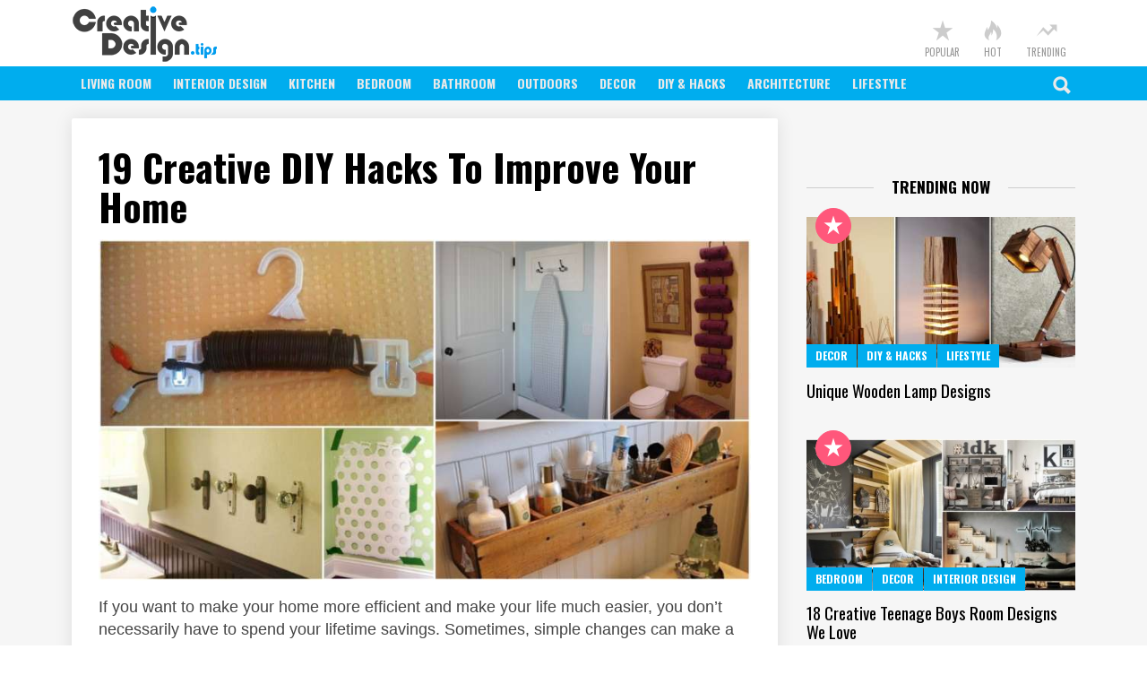

--- FILE ---
content_type: text/html; charset=UTF-8
request_url: https://creativedesign.tips/19-creative-hacks-to-improve-your-home
body_size: 12756
content:
<!DOCTYPE html>
<!--[if IE 8]>
<html class="no-js lt-ie10 lt-ie9" id="ie8" lang="en-US"><![endif]-->
<!--[if IE 9]>
<html class="no-js lt-ie10" id="ie9" lang="en-US"><![endif]-->
<!--[if !IE]><!-->
<html class="no-js" lang="en-US"><!--<![endif]-->
<head>
<meta charset="UTF-8"/>
<link rel="profile" href="http://gmpg.org/xfn/11"/>
<meta name='robots' content='index, follow, max-image-preview:large, max-snippet:-1, max-video-preview:-1' />

<!-- Open Graph Meta Tags generated by MashShare 3.8.9 - https://mashshare.net -->
<meta property="og:type" content="article" /> 
<meta property="og:title" content="19 Creative DIY Hacks To Improve Your Home" />
<meta property="og:description" content="If you want to make your home more efficient and make your life much easier, you don’t necessarily have to spend your lifetime savings..." />
<meta property="og:image" content="https://creativedesign.tips/wp-content/uploads/2016/09/hacks2.jpg" />
<meta property="og:url" content="https://creativedesign.tips/19-creative-hacks-to-improve-your-home" />
<meta property="og:site_name" content="CreativeDesign.tips" />
<meta property="article:publisher" content="https://www.facebook.com/CreativeDesign.tips/" />
<meta property="fb:app_id" content="968522073264201" />
<meta property="article:published_time" content="2016-09-13T14:39:56+03:00" />
<meta property="article:modified_time" content="2016-10-22T11:28:05+03:00" />
<meta property="og:updated_time" content="2016-10-22T11:28:05+03:00" />
<!-- Open Graph Meta Tags generated by MashShare 3.8.9 - https://www.mashshare.net -->
<!-- Twitter Card generated by MashShare 3.8.9 - https://www.mashshare.net -->
<meta property="og:image:width" content="860" />
<meta property="og:image:height" content="450" />
<meta name="twitter:card" content="summary_large_image">
<meta name="twitter:title" content="19 Creative DIY Hacks To Improve Your Home">
<meta name="twitter:description" content="If you want to make your home more efficient and make your life much easier, you don’t necessarily have to spend your lifetime savings. Sometimes, simple changes can make a world of difference. With these BuzzFeed's easy">
<meta name="twitter:image" content="https://creativedesign.tips/wp-content/uploads/2016/09/hacks2.jpg">
<!-- Twitter Card generated by MashShare 3.8.9 - https://www.mashshare.net -->


<meta name="viewport" content="initial-scale=1.0, width=device-width" />

	<!-- This site is optimized with the Yoast SEO plugin v20.9 - https://yoast.com/wordpress/plugins/seo/ -->
	<title>19 Creative DIY Hacks To Improve Your Home | CreativeDesign.tips</title><link rel="preload" as="style" href="https://fonts.googleapis.com/css?family=Oswald%3A400%2C300%2C700&#038;display=swap" /><link rel="stylesheet" href="https://fonts.googleapis.com/css?family=Oswald%3A400%2C300%2C700&#038;display=swap" media="print" onload="this.media='all'" /><noscript><link rel="stylesheet" href="https://fonts.googleapis.com/css?family=Oswald%3A400%2C300%2C700&#038;display=swap" /></noscript>
	<link rel="canonical" href="https://creativedesign.tips/19-creative-hacks-to-improve-your-home" />
	<link rel="next" href="https://creativedesign.tips/19-creative-hacks-to-improve-your-home/2" />
	<meta property="og:locale" content="en_US" />
	<meta property="og:type" content="article" />
	<meta property="og:title" content="19 Creative DIY Hacks To Improve Your Home | CreativeDesign.tips" />
	<meta property="og:description" content="If you want to make your home more efficient and make your life much easier, you don’t necessarily have to spend your lifetime savings. Sometimes, simple changes can make a world of difference. With these BuzzFeed&#8217;s easy yet creative hacks and tricks you can make your life much easier and stands out. Everything stays in the ability to [&hellip;]" />
	<meta property="og:url" content="https://creativedesign.tips/19-creative-hacks-to-improve-your-home" />
	<meta property="og:site_name" content="CreativeDesign.tips" />
	<meta property="article:publisher" content="https://www.facebook.com/CreativeDesign.tips/" />
	<meta property="article:published_time" content="2016-09-13T11:39:56+00:00" />
	<meta property="article:modified_time" content="2016-10-22T08:28:05+00:00" />
	<meta property="og:image" content="https://creativedesign.tips/wp-content/uploads/2016/09/hacks2.jpg" />
	<meta property="og:image:width" content="860" />
	<meta property="og:image:height" content="450" />
	<meta property="og:image:type" content="image/jpeg" />
	<meta name="author" content="Anna Podolski" />
	<meta name="twitter:card" content="summary_large_image" />
	<meta name="twitter:label1" content="Written by" />
	<meta name="twitter:data1" content="Anna Podolski" />
	<meta name="twitter:label2" content="Est. reading time" />
	<meta name="twitter:data2" content="2 minutes" />
	<script type="application/ld+json" class="yoast-schema-graph">{"@context":"https://schema.org","@graph":[{"@type":"Article","@id":"https://creativedesign.tips/19-creative-hacks-to-improve-your-home#article","isPartOf":{"@id":"https://creativedesign.tips/19-creative-hacks-to-improve-your-home"},"author":{"name":"Anna Podolski","@id":"https://creativedesign.tips/#/schema/person/3b116b0ffb5c553b8633a90044c8d7b2"},"headline":"19 Creative DIY Hacks To Improve Your Home","datePublished":"2016-09-13T11:39:56+00:00","dateModified":"2016-10-22T08:28:05+00:00","mainEntityOfPage":{"@id":"https://creativedesign.tips/19-creative-hacks-to-improve-your-home"},"wordCount":472,"publisher":{"@id":"https://creativedesign.tips/#organization"},"image":{"@id":"https://creativedesign.tips/19-creative-hacks-to-improve-your-home#primaryimage"},"thumbnailUrl":"https://creativedesign.tips/wp-content/uploads/2016/09/hacks2.jpg","keywords":["diy","hacks"],"articleSection":["DIY &amp; Hacks"],"inLanguage":"en-US"},{"@type":"WebPage","@id":"https://creativedesign.tips/19-creative-hacks-to-improve-your-home","url":"https://creativedesign.tips/19-creative-hacks-to-improve-your-home","name":"19 Creative DIY Hacks To Improve Your Home | CreativeDesign.tips","isPartOf":{"@id":"https://creativedesign.tips/#website"},"primaryImageOfPage":{"@id":"https://creativedesign.tips/19-creative-hacks-to-improve-your-home#primaryimage"},"image":{"@id":"https://creativedesign.tips/19-creative-hacks-to-improve-your-home#primaryimage"},"thumbnailUrl":"https://creativedesign.tips/wp-content/uploads/2016/09/hacks2.jpg","datePublished":"2016-09-13T11:39:56+00:00","dateModified":"2016-10-22T08:28:05+00:00","inLanguage":"en-US","potentialAction":[{"@type":"ReadAction","target":["https://creativedesign.tips/19-creative-hacks-to-improve-your-home"]}]},{"@type":"ImageObject","inLanguage":"en-US","@id":"https://creativedesign.tips/19-creative-hacks-to-improve-your-home#primaryimage","url":"https://creativedesign.tips/wp-content/uploads/2016/09/hacks2.jpg","contentUrl":"https://creativedesign.tips/wp-content/uploads/2016/09/hacks2.jpg","width":860,"height":450},{"@type":"WebSite","@id":"https://creativedesign.tips/#website","url":"https://creativedesign.tips/","name":"CreativeDesign.tips","description":"Everything Creative","publisher":{"@id":"https://creativedesign.tips/#organization"},"potentialAction":[{"@type":"SearchAction","target":{"@type":"EntryPoint","urlTemplate":"https://creativedesign.tips/?s={search_term_string}"},"query-input":"required name=search_term_string"}],"inLanguage":"en-US"},{"@type":"Organization","@id":"https://creativedesign.tips/#organization","name":"CreativeDesign.tips","url":"https://creativedesign.tips/","logo":{"@type":"ImageObject","inLanguage":"en-US","@id":"https://creativedesign.tips/#/schema/logo/image/","url":"https://creativedesign.tips/wp-content/uploads/2016/07/logo-hdpi.png","contentUrl":"https://creativedesign.tips/wp-content/uploads/2016/07/logo-hdpi.png","width":330,"height":128,"caption":"CreativeDesign.tips"},"image":{"@id":"https://creativedesign.tips/#/schema/logo/image/"},"sameAs":["https://www.facebook.com/CreativeDesign.tips/"]},{"@type":"Person","@id":"https://creativedesign.tips/#/schema/person/3b116b0ffb5c553b8633a90044c8d7b2","name":"Anna Podolski","image":{"@type":"ImageObject","inLanguage":"en-US","@id":"https://creativedesign.tips/#/schema/person/image/","url":"https://secure.gravatar.com/avatar/2ba608b77167b6338570bf150ef0d576?s=96&d=mm&r=g","contentUrl":"https://secure.gravatar.com/avatar/2ba608b77167b6338570bf150ef0d576?s=96&d=mm&r=g","caption":"Anna Podolski"},"url":"https://creativedesign.tips/author/creativeadmin"}]}</script>
	<!-- / Yoast SEO plugin. -->


<link rel='dns-prefetch' href='//www.googletagmanager.com' />
<link rel='dns-prefetch' href='//fonts.googleapis.com' />
<link href='https://fonts.gstatic.com' crossorigin rel='preconnect' />
<link rel="alternate" type="application/rss+xml" title="CreativeDesign.tips &raquo; Feed" href="https://creativedesign.tips/feed" />
<link rel="alternate" type="application/rss+xml" title="CreativeDesign.tips &raquo; Comments Feed" href="https://creativedesign.tips/comments/feed" />
<link rel='stylesheet' id='wp-block-library-css' href='https://creativedesign.tips/wp-includes/css/dist/block-library/style.min.css?ver=6.2.8' type='text/css' media='all' />
<link rel='stylesheet' id='classic-theme-styles-css' href='https://creativedesign.tips/wp-includes/css/classic-themes.min.css?ver=6.2.8' type='text/css' media='all' />
<style id='global-styles-inline-css' type='text/css'>
body{--wp--preset--color--black: #000000;--wp--preset--color--cyan-bluish-gray: #abb8c3;--wp--preset--color--white: #ffffff;--wp--preset--color--pale-pink: #f78da7;--wp--preset--color--vivid-red: #cf2e2e;--wp--preset--color--luminous-vivid-orange: #ff6900;--wp--preset--color--luminous-vivid-amber: #fcb900;--wp--preset--color--light-green-cyan: #7bdcb5;--wp--preset--color--vivid-green-cyan: #00d084;--wp--preset--color--pale-cyan-blue: #8ed1fc;--wp--preset--color--vivid-cyan-blue: #0693e3;--wp--preset--color--vivid-purple: #9b51e0;--wp--preset--gradient--vivid-cyan-blue-to-vivid-purple: linear-gradient(135deg,rgba(6,147,227,1) 0%,rgb(155,81,224) 100%);--wp--preset--gradient--light-green-cyan-to-vivid-green-cyan: linear-gradient(135deg,rgb(122,220,180) 0%,rgb(0,208,130) 100%);--wp--preset--gradient--luminous-vivid-amber-to-luminous-vivid-orange: linear-gradient(135deg,rgba(252,185,0,1) 0%,rgba(255,105,0,1) 100%);--wp--preset--gradient--luminous-vivid-orange-to-vivid-red: linear-gradient(135deg,rgba(255,105,0,1) 0%,rgb(207,46,46) 100%);--wp--preset--gradient--very-light-gray-to-cyan-bluish-gray: linear-gradient(135deg,rgb(238,238,238) 0%,rgb(169,184,195) 100%);--wp--preset--gradient--cool-to-warm-spectrum: linear-gradient(135deg,rgb(74,234,220) 0%,rgb(151,120,209) 20%,rgb(207,42,186) 40%,rgb(238,44,130) 60%,rgb(251,105,98) 80%,rgb(254,248,76) 100%);--wp--preset--gradient--blush-light-purple: linear-gradient(135deg,rgb(255,206,236) 0%,rgb(152,150,240) 100%);--wp--preset--gradient--blush-bordeaux: linear-gradient(135deg,rgb(254,205,165) 0%,rgb(254,45,45) 50%,rgb(107,0,62) 100%);--wp--preset--gradient--luminous-dusk: linear-gradient(135deg,rgb(255,203,112) 0%,rgb(199,81,192) 50%,rgb(65,88,208) 100%);--wp--preset--gradient--pale-ocean: linear-gradient(135deg,rgb(255,245,203) 0%,rgb(182,227,212) 50%,rgb(51,167,181) 100%);--wp--preset--gradient--electric-grass: linear-gradient(135deg,rgb(202,248,128) 0%,rgb(113,206,126) 100%);--wp--preset--gradient--midnight: linear-gradient(135deg,rgb(2,3,129) 0%,rgb(40,116,252) 100%);--wp--preset--duotone--dark-grayscale: url('#wp-duotone-dark-grayscale');--wp--preset--duotone--grayscale: url('#wp-duotone-grayscale');--wp--preset--duotone--purple-yellow: url('#wp-duotone-purple-yellow');--wp--preset--duotone--blue-red: url('#wp-duotone-blue-red');--wp--preset--duotone--midnight: url('#wp-duotone-midnight');--wp--preset--duotone--magenta-yellow: url('#wp-duotone-magenta-yellow');--wp--preset--duotone--purple-green: url('#wp-duotone-purple-green');--wp--preset--duotone--blue-orange: url('#wp-duotone-blue-orange');--wp--preset--font-size--small: 13px;--wp--preset--font-size--medium: 20px;--wp--preset--font-size--large: 36px;--wp--preset--font-size--x-large: 42px;--wp--preset--spacing--20: 0.44rem;--wp--preset--spacing--30: 0.67rem;--wp--preset--spacing--40: 1rem;--wp--preset--spacing--50: 1.5rem;--wp--preset--spacing--60: 2.25rem;--wp--preset--spacing--70: 3.38rem;--wp--preset--spacing--80: 5.06rem;--wp--preset--shadow--natural: 6px 6px 9px rgba(0, 0, 0, 0.2);--wp--preset--shadow--deep: 12px 12px 50px rgba(0, 0, 0, 0.4);--wp--preset--shadow--sharp: 6px 6px 0px rgba(0, 0, 0, 0.2);--wp--preset--shadow--outlined: 6px 6px 0px -3px rgba(255, 255, 255, 1), 6px 6px rgba(0, 0, 0, 1);--wp--preset--shadow--crisp: 6px 6px 0px rgba(0, 0, 0, 1);}:where(.is-layout-flex){gap: 0.5em;}body .is-layout-flow > .alignleft{float: left;margin-inline-start: 0;margin-inline-end: 2em;}body .is-layout-flow > .alignright{float: right;margin-inline-start: 2em;margin-inline-end: 0;}body .is-layout-flow > .aligncenter{margin-left: auto !important;margin-right: auto !important;}body .is-layout-constrained > .alignleft{float: left;margin-inline-start: 0;margin-inline-end: 2em;}body .is-layout-constrained > .alignright{float: right;margin-inline-start: 2em;margin-inline-end: 0;}body .is-layout-constrained > .aligncenter{margin-left: auto !important;margin-right: auto !important;}body .is-layout-constrained > :where(:not(.alignleft):not(.alignright):not(.alignfull)){max-width: var(--wp--style--global--content-size);margin-left: auto !important;margin-right: auto !important;}body .is-layout-constrained > .alignwide{max-width: var(--wp--style--global--wide-size);}body .is-layout-flex{display: flex;}body .is-layout-flex{flex-wrap: wrap;align-items: center;}body .is-layout-flex > *{margin: 0;}:where(.wp-block-columns.is-layout-flex){gap: 2em;}.has-black-color{color: var(--wp--preset--color--black) !important;}.has-cyan-bluish-gray-color{color: var(--wp--preset--color--cyan-bluish-gray) !important;}.has-white-color{color: var(--wp--preset--color--white) !important;}.has-pale-pink-color{color: var(--wp--preset--color--pale-pink) !important;}.has-vivid-red-color{color: var(--wp--preset--color--vivid-red) !important;}.has-luminous-vivid-orange-color{color: var(--wp--preset--color--luminous-vivid-orange) !important;}.has-luminous-vivid-amber-color{color: var(--wp--preset--color--luminous-vivid-amber) !important;}.has-light-green-cyan-color{color: var(--wp--preset--color--light-green-cyan) !important;}.has-vivid-green-cyan-color{color: var(--wp--preset--color--vivid-green-cyan) !important;}.has-pale-cyan-blue-color{color: var(--wp--preset--color--pale-cyan-blue) !important;}.has-vivid-cyan-blue-color{color: var(--wp--preset--color--vivid-cyan-blue) !important;}.has-vivid-purple-color{color: var(--wp--preset--color--vivid-purple) !important;}.has-black-background-color{background-color: var(--wp--preset--color--black) !important;}.has-cyan-bluish-gray-background-color{background-color: var(--wp--preset--color--cyan-bluish-gray) !important;}.has-white-background-color{background-color: var(--wp--preset--color--white) !important;}.has-pale-pink-background-color{background-color: var(--wp--preset--color--pale-pink) !important;}.has-vivid-red-background-color{background-color: var(--wp--preset--color--vivid-red) !important;}.has-luminous-vivid-orange-background-color{background-color: var(--wp--preset--color--luminous-vivid-orange) !important;}.has-luminous-vivid-amber-background-color{background-color: var(--wp--preset--color--luminous-vivid-amber) !important;}.has-light-green-cyan-background-color{background-color: var(--wp--preset--color--light-green-cyan) !important;}.has-vivid-green-cyan-background-color{background-color: var(--wp--preset--color--vivid-green-cyan) !important;}.has-pale-cyan-blue-background-color{background-color: var(--wp--preset--color--pale-cyan-blue) !important;}.has-vivid-cyan-blue-background-color{background-color: var(--wp--preset--color--vivid-cyan-blue) !important;}.has-vivid-purple-background-color{background-color: var(--wp--preset--color--vivid-purple) !important;}.has-black-border-color{border-color: var(--wp--preset--color--black) !important;}.has-cyan-bluish-gray-border-color{border-color: var(--wp--preset--color--cyan-bluish-gray) !important;}.has-white-border-color{border-color: var(--wp--preset--color--white) !important;}.has-pale-pink-border-color{border-color: var(--wp--preset--color--pale-pink) !important;}.has-vivid-red-border-color{border-color: var(--wp--preset--color--vivid-red) !important;}.has-luminous-vivid-orange-border-color{border-color: var(--wp--preset--color--luminous-vivid-orange) !important;}.has-luminous-vivid-amber-border-color{border-color: var(--wp--preset--color--luminous-vivid-amber) !important;}.has-light-green-cyan-border-color{border-color: var(--wp--preset--color--light-green-cyan) !important;}.has-vivid-green-cyan-border-color{border-color: var(--wp--preset--color--vivid-green-cyan) !important;}.has-pale-cyan-blue-border-color{border-color: var(--wp--preset--color--pale-cyan-blue) !important;}.has-vivid-cyan-blue-border-color{border-color: var(--wp--preset--color--vivid-cyan-blue) !important;}.has-vivid-purple-border-color{border-color: var(--wp--preset--color--vivid-purple) !important;}.has-vivid-cyan-blue-to-vivid-purple-gradient-background{background: var(--wp--preset--gradient--vivid-cyan-blue-to-vivid-purple) !important;}.has-light-green-cyan-to-vivid-green-cyan-gradient-background{background: var(--wp--preset--gradient--light-green-cyan-to-vivid-green-cyan) !important;}.has-luminous-vivid-amber-to-luminous-vivid-orange-gradient-background{background: var(--wp--preset--gradient--luminous-vivid-amber-to-luminous-vivid-orange) !important;}.has-luminous-vivid-orange-to-vivid-red-gradient-background{background: var(--wp--preset--gradient--luminous-vivid-orange-to-vivid-red) !important;}.has-very-light-gray-to-cyan-bluish-gray-gradient-background{background: var(--wp--preset--gradient--very-light-gray-to-cyan-bluish-gray) !important;}.has-cool-to-warm-spectrum-gradient-background{background: var(--wp--preset--gradient--cool-to-warm-spectrum) !important;}.has-blush-light-purple-gradient-background{background: var(--wp--preset--gradient--blush-light-purple) !important;}.has-blush-bordeaux-gradient-background{background: var(--wp--preset--gradient--blush-bordeaux) !important;}.has-luminous-dusk-gradient-background{background: var(--wp--preset--gradient--luminous-dusk) !important;}.has-pale-ocean-gradient-background{background: var(--wp--preset--gradient--pale-ocean) !important;}.has-electric-grass-gradient-background{background: var(--wp--preset--gradient--electric-grass) !important;}.has-midnight-gradient-background{background: var(--wp--preset--gradient--midnight) !important;}.has-small-font-size{font-size: var(--wp--preset--font-size--small) !important;}.has-medium-font-size{font-size: var(--wp--preset--font-size--medium) !important;}.has-large-font-size{font-size: var(--wp--preset--font-size--large) !important;}.has-x-large-font-size{font-size: var(--wp--preset--font-size--x-large) !important;}
.wp-block-navigation a:where(:not(.wp-element-button)){color: inherit;}
:where(.wp-block-columns.is-layout-flex){gap: 2em;}
.wp-block-pullquote{font-size: 1.5em;line-height: 1.6;}
</style>
<link rel='stylesheet' id='contact-form-7-css' href='https://creativedesign.tips/wp-content/plugins/contact-form-7/includes/css/styles.css?ver=5.7.7' type='text/css' media='all' />
<link rel='stylesheet' id='mashsb-styles-css' href='https://creativedesign.tips/wp-content/plugins/mashsharer/assets/css/mashsb.min.css?ver=3.8.9' type='text/css' media='all' />
<style id='mashsb-styles-inline-css' type='text/css'>
.mashsb-count {color:#cccccc;}@media only screen and (min-width:568px){.mashsb-buttons a {min-width: 177px;}}
</style>
<link rel='stylesheet' id='wpemfb-lightbox-css' href='https://creativedesign.tips/wp-content/plugins/wp-embed-facebook/templates/lightbox/css/lightbox.css?ver=3.0.10' type='text/css' media='all' />
<link rel='stylesheet' id='wordpress-popular-posts-css-css' href='https://creativedesign.tips/wp-content/plugins/wordpress-popular-posts/assets/css/wpp.css?ver=6.1.1' type='text/css' media='all' />
<link rel='stylesheet' id='g1-main-css' href='https://creativedesign.tips/wp-content/themes/buzzy/css/main.css?ver=1.4' type='text/css' media='all' />

<link rel='stylesheet' id='bimber-custom-css' href='https://creativedesign.tips/wp-content/themes/buzzy/style.css?ver=1.4' type='text/css' media='all' />
<link rel='stylesheet' id='bimber-bimbericons-css' href='https://creativedesign.tips/wp-content/themes/buzzy/css/bimber/styles.css?ver=1.4' type='text/css' media='all' />
<script type='text/javascript' src='https://creativedesign.tips/wp-includes/js/jquery/jquery.min.js?ver=3.6.4' id='jquery-core-js'></script>
<script type='text/javascript' src='https://creativedesign.tips/wp-includes/js/jquery/jquery-migrate.min.js?ver=3.4.0' id='jquery-migrate-js'></script>
<script type='text/javascript' src='https://creativedesign.tips/wp-content/plugins/wp-embed-facebook/templates/lightbox/js/lightbox.min.js?ver=3.0.10' id='wpemfb-lightbox-js'></script>
<script type='text/javascript' id='wpemfb-fbjs-js-extra'>
/* <![CDATA[ */
var WEF = {"local":"en_US","version":"v3.1","fb_id":"968522073264201"};
/* ]]> */
</script>
<script type='text/javascript' src='https://creativedesign.tips/wp-content/plugins/wp-embed-facebook/inc/js/fb.min.js?ver=3.0.10' id='wpemfb-fbjs-js'></script>
<script type='application/json' id='wpp-json'>
{"sampling_active":0,"sampling_rate":100,"ajax_url":"https:\/\/creativedesign.tips\/wp-json\/wordpress-popular-posts\/v1\/popular-posts","api_url":"https:\/\/creativedesign.tips\/wp-json\/wordpress-popular-posts","ID":6441,"token":"e36b5b96d9","lang":0,"debug":0}
</script>
<script type='text/javascript' src='https://creativedesign.tips/wp-content/plugins/wordpress-popular-posts/assets/js/wpp.min.js?ver=6.1.1' id='wpp-js-js'></script>
<script type='text/javascript' src='https://creativedesign.tips/wp-content/themes/buzzy/js/modernizr/modernizr-custom.min.js?ver=3.3.0' id='modernizr-js'></script>

<!-- Google tag (gtag.js) snippet added by Site Kit -->
<!-- Google Analytics snippet added by Site Kit -->
<script type='text/javascript' src='https://www.googletagmanager.com/gtag/js?id=GT-NS94R4X' id='google_gtagjs-js' async></script>
<script type='text/javascript' id='google_gtagjs-js-after'>
window.dataLayer = window.dataLayer || [];function gtag(){dataLayer.push(arguments);}
gtag("set","linker",{"domains":["creativedesign.tips"]});
gtag("js", new Date());
gtag("set", "developer_id.dZTNiMT", true);
gtag("config", "GT-NS94R4X");
</script>
<link rel="https://api.w.org/" href="https://creativedesign.tips/wp-json/" /><link rel="alternate" type="application/json" href="https://creativedesign.tips/wp-json/wp/v2/posts/6441" /><link rel="EditURI" type="application/rsd+xml" title="RSD" href="https://creativedesign.tips/xmlrpc.php?rsd" />
<link rel="wlwmanifest" type="application/wlwmanifest+xml" href="https://creativedesign.tips/wp-includes/wlwmanifest.xml" />
<link rel='shortlink' href='https://creativedesign.tips/?p=6441' />
<link rel="alternate" type="application/json+oembed" href="https://creativedesign.tips/wp-json/oembed/1.0/embed?url=https%3A%2F%2Fcreativedesign.tips%2F19-creative-hacks-to-improve-your-home" />
<link rel="alternate" type="text/xml+oembed" href="https://creativedesign.tips/wp-json/oembed/1.0/embed?url=https%3A%2F%2Fcreativedesign.tips%2F19-creative-hacks-to-improve-your-home&#038;format=xml" />
            <!-- auto ad code generated with Easy Google AdSense plugin v1.0.7 -->
            <script async src="https://pagead2.googlesyndication.com/pagead/js/adsbygoogle.js?client=ca-pub-4211767718716577" crossorigin="anonymous"></script>      
            <!-- / Easy Google AdSense plugin --><meta name="generator" content="Site Kit by Google 1.171.0" />            <style id="wpp-loading-animation-styles">@-webkit-keyframes bgslide{from{background-position-x:0}to{background-position-x:-200%}}@keyframes bgslide{from{background-position-x:0}to{background-position-x:-200%}}.wpp-widget-placeholder,.wpp-widget-block-placeholder{margin:0 auto;width:60px;height:3px;background:#dd3737;background:linear-gradient(90deg,#dd3737 0%,#571313 10%,#dd3737 100%);background-size:200% auto;border-radius:3px;-webkit-animation:bgslide 1s infinite linear;animation:bgslide 1s infinite linear}</style>
            	<style type="text/css" media="screen">
		body.g1-layout-boxed {
background-color: #e6e6e6;
}

.g1-layout-boxed .g1-row-layout-page {
max-width: 1280px;
}

/* Global Color Scheme */
.g1-row-layout-page > .g1-row-background,
.g1-sharebar > .g1-row-background,
.g1-content > .g1-background,
.g1-current-background {
background-color: #ffffff;
}

input,
select,
textarea {
border-color: #cccccc;
}


h1,
h2,
h3,
h4,
h5,
h6,
.g1-mega,
.g1-alpha,
.g1-beta,
.g1-gamma,
.g1-delta,
.g1-epsilon,
.g1-zeta,
blockquote,
.g1-link,
.g1-quote-author-name,
.g1-links a,
.entry-share-item,
.entry-print,
.g1-nav-single-prev > a > strong,
.g1-nav-single-next > a > strong,
.widget_recent_entries a,
.widget_archive a,
.widget_categories a,
.widget_meta a,
.widget_pages a,
.widget_recent_comments a,
.widget_nav_menu .menu a {
color: #000000;
}

body {
color: #666666;
}

.entry-meta {
color: #999999;
}

.entry-meta a {
color: #000000;
}


a,
.entry-title > a:hover,
.entry-meta a:hover,
.g1-nav-single-prev > a:hover > strong,
.g1-nav-single-prev > a:hover > span,
.g1-nav-single-next > a:hover > strong,
.g1-nav-single-next > a:hover > span,
.g1-pagination-item-next a.next:after,
.g1-pagination-item-prev a.prev:before,
.mashsb-main .mashsb-count {
color: #00adee;
}

input[type="submit"],
input[type="reset"],
input[type="button"],
button,
.g1-button-solid,
.g1-button-solid:hover,
.entry-categories .entry-category:hover,
.entry-counter,
.author-link,
.author-info .author-link,
.g1-box-icon {
border-color: #00adee;
background-color: #00adee;
color: #ffffff;
}



.g1-button-simple,
input.g1-button-simple,
button.g1-button-simple {
	border-color: currentColor;
	background-color: transparent;
	color: #00adee;
}



.g1-drop-toggle-arrow {
color: #ffffff;
}



@media only screen and ( min-width: 801px ) {
.g1-header .g1-id {
margin-top: 5px;
margin-bottom: 5px;
}

.g1-header .g1-quick-nav {
margin-top: 5px;
margin-bottom: 0px;
}
}



.g1-header {
color: #999999;
}

.g1-header a:hover,
.g1-header .menu-item:hover > a,
.g1-header .current-menu-item > a {
color: #00adee;
}

.g1-header > .g1-row-background {
border-color: #ffffff;
background-color: #ffffff;
}


.g1-navbar {
border-color: #00adee;
background-color: #00adee;
}

.g1-navbar a {
color: #e9e9e9;
}

.g1-navbar a:hover,
.g1-navbar .menu-item:hover > a,
.g1-navbar .current-menu-item > a,
.g1-navbar .current-menu-ancestor > a {
color: #ffffff;
}

.g1-navbar .sub-menu,
.g1-header .sub-menu {
border-color: #ffffff;
background-color: #ffffff;
}

.g1-navbar .sub-menu a,
.g1-header .sub-menu a {
color: #666666;
}

.g1-navbar .g1-link-toggle {
color: #ffffff;
}

.g1-navbar .sub-menu a:hover,
.g1-header .sub-menu a:hover,
.g1-navbar .sub-menu .menu-item:hover > a,
.g1-header .sub-menu .menu-item:hover > a,
.g1-navbar .sub-menu .current-menu-item > a,
.g1-header .sub-menu .current-menu-item > a,
.g1-navbar .sub-menu .current-menu-ancestor > a,
.g1-header .sub-menu .current-menu-ancestor > a {
color: #00adee;
}

.g1-navbar .g1-drop-toggle-badge,
.g1-navbar .snax-button-create {
	border-color: #000000;
	background-color: #000000;
	color: #ffffff;
}

/* Prefooter Theme Area */
.g1-prefooter > .g1-row-background,
.g1-prefooter .g1-current-background {
background-color: #f2f2f2;
}


.g1-prefooter h1,
.g1-prefooter h2,
.g1-prefooter h3,
.g1-prefooter h4,
.g1-prefooter h5,
.g1-prefooter h6,
.g1-prefooter .g1-mega,
.g1-prefooter .g1-alpha,
.g1-prefooter .g1-beta,
.g1-prefooter .g1-gamma,
.g1-prefooter .g1-delta,
.g1-prefooter .g1-epsilon,
.g1-prefooter .g1-zeta,
.g1-prefooter blockquote,
.g1-prefooter .widget_recent_entries a,
.g1-prefooter .widget_archive a,
.g1-prefooter .widget_categories a,
.g1-prefooter .widget_meta a,
.g1-prefooter .widget_pages a,
.g1-prefooter .widget_recent_comments a,
.g1-prefooter .widget_nav_menu .menu a {
color: #000000;
}

.g1-prefooter {
color: #666666;
}

.g1-prefooter .entry-meta {
color: #999999;
}

.g1-prefooter input,
.g1-prefooter select,
.g1-prefooter textarea {
border-color: #bfbfbf;
}

.g1-prefooter input[type="submit"],
.g1-prefooter input[type="reset"],
.g1-prefooter input[type="button"],
.g1-prefooter button,
.g1-prefooter .g1-button-solid,
.g1-prefooter .g1-button-solid:hover,
.g1-prefooter .g1-box-icon {
border-color: #00adee;
background-color: #00adee;
color: #ffffff;
}


/* Footer Theme Area */
.g1-footer > .g1-row-background,
.g1-footer .g1-current-background {
background-color: #f2f2f2;
}

.g1-footer {
color: #666666;
}

.g1-footer-text {
color: #999999;
}

.g1-footer a:hover,
.g1-footer-nav a:hover {
color: #00adee;
}

/* Premade Color Schemes */
.g1-dark,
.g1-dark .entry-meta {
color: rgb(255, 255, 255);
text-shadow: 1px 1px 0 rgba(0,0,0, 0.333);
}

.g1-dark h1,
.g1-dark h2,
.g1-dark h3,
.g1-dark h4,
.g1-dark h5,
.g1-dark h6,
.g1-dark .g1-mega,
.g1-dark .g1-alpha,
.g1-dark .g1-beta,
.g1-dark .g1-gamma,
.g1-dark .g1-delta,
.g1-dark .g1-epsilon,
.g1-dark .g1-zeta,
.g1-dark .g1-alpha-2nd,
.g1-dark .g1-beta-2nd,
.g1-dark .g1-gamma-2nd,
.g1-dark .g1-delta-2nd,
.g1-dark .g1-epsilon-2nd,
.g1-dark .g1-zeta-2nd,
.g1-dark blockquote,
.g1-dark a,
.g1-dark .entry-title > a:hover,
.g1-dark .g1-link:before,
.g1-dark .g1-link:after,
.g1-dark .g1-review-star-whole,
.g1-dark .g1-review-star-empty,
.g1-dark .g1-progress-icon-item-on,
.g1-dark .g1-numbers-icon,
.g1-dark .g1-countdown-icon {
color: #fff;
}

.g1-dark blockquote > p:first-child:before {
color: #fff;
}

.g1-dark blockquote > p:last-of-type:after {
color: #fff;
}

.g1-dark input[type="email"],
.g1-dark input[type="number"],
.g1-dark input[type="password"],
.g1-dark input[type="search"],
.g1-dark input[type="tel"],
.g1-dark input[type="text"],
.g1-dark input[type="url"],
.g1-dark select,
.g1-dark textarea {
border-color: transparent;
background-color: rgba(255, 255, 255, 0.1);
color: #fff;
}


/* Tooltips, semi-transparent elements */
.g1-dark .entry-share-item-tip-inner,
.g1-dark .g1user-tooltip-inner {
border-color: rgb(255, 255, 255);
border-color: rgba(255, 255, 255, 0.666);
background-color: rgb(255, 255, 255);
background-color: rgba(255, 255, 255, 0.666);
color: #000;
}


.g1-dark input[type="submit"],
.g1-dark input[type="reset"],
.g1-dark input[type="button"],
.g1-dark button,
.g1-dark .g1-button-solid {
border-color: #fff;
background-color: #fff;
color: #454545;
}

.g1-dark input[type="submit"]:hover,
.g1-dark input[type="reset"]:hover,
.g1-dark input[type="button"]:hover,
.g1-dark button:hover,
.g1-dark .g1-button-solid:hover {
background-color: rgba(255, 255, 255, 0.5);
}
	</style>
	<link rel="icon" href="https://creativedesign.tips/wp-content/uploads/2016/06/cropped-fv-32x32.png" sizes="32x32" />
<link rel="icon" href="https://creativedesign.tips/wp-content/uploads/2016/06/cropped-fv-192x192.png" sizes="192x192" />
<link rel="apple-touch-icon" href="https://creativedesign.tips/wp-content/uploads/2016/06/cropped-fv-180x180.png" />
<meta name="msapplication-TileImage" content="https://creativedesign.tips/wp-content/uploads/2016/06/cropped-fv-270x270.png" />

<meta property="fb:pages" content="1407180042629170" />
<!-- Yandex.Metrika counter -->
<script type="text/javascript">
    (function (d, w, c) {
        (w[c] = w[c] || []).push(function() {
            try {
                w.yaCounter43306174 = new Ya.Metrika({
                    id:43306174,
                    clickmap:true,
                    trackLinks:true,
                    accurateTrackBounce:true,
                    webvisor:true
                });
            } catch(e) { }
        });

        var n = d.getElementsByTagName("script")[0],
            s = d.createElement("script"),
            f = function () { n.parentNode.insertBefore(s, n); };
        s.type = "text/javascript";
        s.async = true;
        s.src = "https://mc.yandex.ru/metrika/watch.js";

        if (w.opera == "[object Opera]") {
            d.addEventListener("DOMContentLoaded", f, false);
        } else { f(); }
    })(document, window, "yandex_metrika_callbacks");
</script>
<noscript><div><img src="https://mc.yandex.ru/watch/43306174" style="position:absolute; left:-9999px;" alt="" /></div></noscript>
<!-- /Yandex.Metrika counter -->

<script async src="//pagead2.googlesyndication.com/pagead/js/adsbygoogle.js"></script>
<script>
  (adsbygoogle = window.adsbygoogle || []).push({
    google_ad_client: "ca-pub-4211767718716577",
    enable_page_level_ads: true
  });
</script>

	<script async src="https://pagead2.googlesyndication.com/pagead/js/adsbygoogle.js?client=ca-pub-6470455013348338"
     crossorigin="anonymous"></script>
	
</head>


<body class="post-template-default single single-post postid-6441 single-format-standard g1-layout-stretched g1-hoverable g1-has-mobile-logo" itemscope itemtype="http://schema.org/WebPage">

<script>
  window.fbAsyncInit = function() {
    FB.init({
      appId      : '1672259056368037',
      xfbml      : true,
      version    : 'v2.8'
    });
  };

  (function(d, s, id){
     var js, fjs = d.getElementsByTagName(s)[0];
     if (d.getElementById(id)) {return;}
     js = d.createElement(s); js.id = id;
     js.src = "//connect.facebook.net/en_US/sdk.js";
     fjs.parentNode.insertBefore(js, fjs);
   }(document, 'script', 'facebook-jssdk'));
</script>

<div id="fb-root"></div>
<script>(function(d, s, id) {
  var js, fjs = d.getElementsByTagName(s)[0];
  if (d.getElementById(id)) return;
  js = d.createElement(s); js.id = id;
  js.src = "//connect.facebook.net/en_US/sdk.js#xfbml=1&version=v2.6";
  fjs.parentNode.insertBefore(js, fjs);
}(document, 'script', 'facebook-jssdk'));</script>
<div class="g1-body-inner">

	<div id="page">
		
	<aside class="g1-row g1-sharebar g1-sharebar-off">
		<div class="g1-row-inner">
			<div class="g1-column g1-sharebar-inner">
			</div>
		</div>
		<div class="g1-row-background">
		</div>
	</aside>

		

		<div class="g1-header g1-row g1-row-layout-page">
			<div class="g1-row-inner">
				<div class="g1-column">
					
<div class="g1-id" itemscope itemtype="http://schema.org/Organization">
				<p class="g1-mega g1-mega-2nd site-title">
			
			<a class="g1-logo-wrapper"
			   href="https://creativedesign.tips/" rel="home" itemprop="url">
									<img itemprop="logo" class="g1-logo g1-logo-default" width="165" height="65" src="https://creativedesign.tips/wp-content/uploads/2016/07/logo-1.png" srcset="https://creativedesign.tips/wp-content/uploads/2016/07/logo-hdpi.png 2x,https://creativedesign.tips/wp-content/uploads/2016/07/logo-1.png 1x" alt="CreativeDesign.tips" />							</a>

				</p>

	</div>

											<nav class="g1-quick-nav">
							<ul class="g1-quick-nav-menu">
								
																	<li class="menu-item menu-item-type-g1-popular ">
										<a href="https://creativedesign.tips/popular">Popular</a>
									</li>
								
																	<li class="menu-item menu-item-type-g1-hot ">
										<a href="https://creativedesign.tips/hot">Hot</a>
									</li>
								
																	<li class="menu-item menu-item-type-g1-trending ">
										<a href="https://creativedesign.tips/trending">Trending</a>
									</li>
															</ul>
						</nav>
									</div>

			</div>
			<div class="g1-row-background"></div>
		</div>

		<div class="g1-row g1-row-layout-page g1-navbar">
			<div class="g1-row-inner">
				<div class="g1-column g1-dropable">
					<a class="g1-hamburger g1-hamburger-show" href="">
						<span class="g1-hamburger-icon"></span>
						<span class="g1-hamburger-label">Menu</span>
					</a>

																<a class="g1-logo-small-wrapper" href="https://creativedesign.tips/">
							<img class="g1-logo-small" width="165" height="36" src="https://creativedesign.tips/wp-content/uploads/2016/07/logo-1.png" srcset="https://creativedesign.tips/wp-content/uploads/2016/07/logo-1.png 2x,https://creativedesign.tips/wp-content/uploads/2016/07/logo-1.png 1x" alt="" />						</a>
					
					<!-- BEGIN .g1-primary-nav -->
					<nav id="g1-primary-nav" class="g1-primary-nav"><ul id="g1-primary-nav-menu" class=""><li id="menu-item-3967" class="menu-item menu-item-type-taxonomy menu-item-object-category menu-item-3967"><a href="https://creativedesign.tips/topics/living-room">Living Room</a></li>
<li id="menu-item-3442" class="menu-item menu-item-type-taxonomy menu-item-object-category menu-item-3442"><a href="https://creativedesign.tips/topics/interior-design">Interior Design</a></li>
<li id="menu-item-3965" class="menu-item menu-item-type-taxonomy menu-item-object-category menu-item-3965"><a href="https://creativedesign.tips/topics/kitchen">Kitchen</a></li>
<li id="menu-item-3962" class="menu-item menu-item-type-taxonomy menu-item-object-category menu-item-3962"><a href="https://creativedesign.tips/topics/bedroom">Bedroom</a></li>
<li id="menu-item-3961" class="menu-item menu-item-type-taxonomy menu-item-object-category menu-item-3961"><a href="https://creativedesign.tips/topics/bathroom">Bathroom</a></li>
<li id="menu-item-3968" class="menu-item menu-item-type-taxonomy menu-item-object-category menu-item-3968"><a href="https://creativedesign.tips/topics/outdoors">Outdoors</a></li>
<li id="menu-item-3969" class="menu-item menu-item-type-taxonomy menu-item-object-category menu-item-3969"><a href="https://creativedesign.tips/topics/decor">Decor</a></li>
<li id="menu-item-3963" class="menu-item menu-item-type-taxonomy menu-item-object-category current-post-ancestor current-menu-parent current-post-parent menu-item-3963"><a href="https://creativedesign.tips/topics/diy-hacks">DIY &#038; Hacks</a></li>
<li id="menu-item-3971" class="menu-item menu-item-type-taxonomy menu-item-object-category menu-item-3971"><a href="https://creativedesign.tips/topics/architecture">Architecture</a></li>
<li id="menu-item-3966" class="menu-item menu-item-type-taxonomy menu-item-object-category menu-item-3966"><a href="https://creativedesign.tips/topics/lifestyle">Lifestyle</a></li>
</ul></nav>					<!-- END .g1-primary-nav -->

					

<!-- BEGIN .g1-user-nav -->
<!-- END .g1-user-nav -->


											<div class="g1-drop g1-drop-before g1-drop-the-search">
							<a class="g1-drop-toggle" href="#">
								<i class="bimber-icon bimber-icon-search"></i>Search								<span class="g1-drop-toggle-arrow"></span>
							</a>
							<div class="g1-drop-content">
								

<div role="search">
	<form method="get"
	      class="g1-searchform-tpl-default g1-form-s search-form"
	      action="https://creativedesign.tips/">
		<label>
			<span class="screen-reader-text">Search for:</span>
			<input type="search" class="search-field"
			       placeholder="Search &hellip;"
			       value="" name="s"
			       title="Search for:"/>
		</label>
		<input type="submit" class="search-submit"
		       value="Search"/>
	</form>
</div>
							</div>
						</div>
					
					

				</div><!-- .g1-column -->

			</div>
		</div>

		


	<div class="g1-row g1-row-layout-page g1-row-padding-m">
		<div class="g1-row-inner">

			<div class="g1-column g1-column-2of3" id="primary">
				<div id="content" role="main">

					
<article id="post-6441" class="entry-tpl-classic post-6441 post type-post status-publish format-standard has-post-thumbnail category-diy-hacks tag-diy tag-hacks" itemscope="" itemtype="http://schema.org/Article">

	<header class="entry-header">
		
		<h1 class="g1-mega g1-mega-1st entry-title" itemprop="headline">19 Creative DIY Hacks To Improve Your Home</h1>
		
		
	</header>

	
	<div class="entry-content g1-typography-xl">
		<div id="fb-root"></div>
<p><img decoding="async" class="alignnone size-full wp-image-6475" src="http://creativedesign.tips/wp-content/uploads/2016/09/hacks2.jpg" alt="hacks2" width="1200" height="628" srcset="https://creativedesign.tips/wp-content/uploads/2016/09/hacks2.jpg 860w, https://creativedesign.tips/wp-content/uploads/2016/09/hacks2-300x157.jpg 300w, https://creativedesign.tips/wp-content/uploads/2016/09/hacks2-758x397.jpg 758w" sizes="(max-width: 1200px) 100vw, 1200px" />If you want to make your home more efficient and make your life much easier, you don’t necessarily have to spend your lifetime savings. Sometimes, simple changes can make a world of difference. With these BuzzFeed&#8217;s easy yet creative hacks and tricks you can make your life much easier and stands out. Everything stays in the ability to find original ideas that would fit into your house:</p>
<figure id="attachment_6442" aria-describedby="caption-attachment-6442" style="width: 550px" class="wp-caption alignnone"><img decoding="async" loading="lazy" class="wp-image-6442" src="http://creativedesign.tips/wp-content/uploads/2016/09/use-old-door-knobs-for-hanging-towels-.jpeg" alt="http://sublime-decor.com/2013/06/01/old-door-knobs-to-hang-towels-in-bathroom-love-this/" width="550" height="493" srcset="https://creativedesign.tips/wp-content/uploads/2016/09/use-old-door-knobs-for-hanging-towels-.jpeg 502w, https://creativedesign.tips/wp-content/uploads/2016/09/use-old-door-knobs-for-hanging-towels--279x250.jpeg 279w" sizes="(max-width: 550px) 100vw, 550px" /><figcaption id="caption-attachment-6442" class="wp-caption-text">sublime-decor.com</figcaption></figure>
<p>Use old door knobs for hanging towels.</p>
<figure id="attachment_6443" aria-describedby="caption-attachment-6443" style="width: 299px" class="wp-caption alignnone"><img decoding="async" loading="lazy" class="wp-image-6443" src="http://creativedesign.tips/wp-content/uploads/2016/09/a-hinged-painting-is-perfect-to-hide-the-thermosta.jpeg" alt="http://www.thethirdboob.com/2012/01/diy-photo-canvas-alarm-panel-cover.html?showComment=1325975185156" width="299" height="400" srcset="https://creativedesign.tips/wp-content/uploads/2016/09/a-hinged-painting-is-perfect-to-hide-the-thermosta.jpeg 299w, https://creativedesign.tips/wp-content/uploads/2016/09/a-hinged-painting-is-perfect-to-hide-the-thermosta-187x250.jpeg 187w" sizes="(max-width: 299px) 100vw, 299px" /><figcaption id="caption-attachment-6443" class="wp-caption-text">thethirdboob.com</figcaption></figure>
<p>A hinged painting is perfect to hide the thermostat.</p>
<nav class="g1-pagination pagelinks"><p class="g1-epsilon g1-epsilon-2nd g1-pagination-label"><strong>Pages:</strong></p><ul> <li class="g1-pagination-item-next"><a class="g1-gamma g1-gamma-1nd next" href="https://creativedesign.tips/19-creative-hacks-to-improve-your-home/2" class="post-page-numbers"><span>Next</span></a></li></ul></nav>	</div>

	<div class="entry-after">
		
		
		<nav class="g1-nav-single">
	<div class="g1-nav-single-inner">
		<p class="g1-single-nav-label">See more</p>
		<ul class="g1-nav-single-links">
			<li class="g1-nav-single-prev"><a href="https://creativedesign.tips/17-awesome-outdoor-dining-spaces-ideas" rel="prev"><strong>Previous <em>Article</em></strong>  <span class="g1-gamma g1-gamma-1st">17 Awesome Outdoor Dining Spaces Ideas</span></a></li>
			<li class="g1-nav-single-next"><a href="https://creativedesign.tips/19-creative-hacks-to-improve-your-home-2" rel="next"><strong>Next <em>Article</em></strong> <span class="g1-gamma g1-gamma-1st">19 Creative DIY Hacks To Improve Your Home</span></a></li>
		</ul>
	</div>
</nav>

			</div>

	

        
	
	

	
	

	
	

	
	<meta itemprop="mainEntityOfPage" content="https://creativedesign.tips/19-creative-hacks-to-improve-your-home"/>
	<meta itemprop="dateModified"
	      content="2016-10-22T11:28:05"/>

	<span itemprop="publisher" itemscope itemtype="http://schema.org/Organization">
		<meta itemprop="name" content="CreativeDesign.tips" />
		<span itemprop="logo" itemscope itemtype="http://schema.org/ImageObject">
			<meta itemprop="url" content="http://bimber.bringthepixel.com/wp-content/uploads/2015/11/wow_06_v01-192x96.jpg" />
		</span>
	</span>
</article>

				</div><!-- #content -->
			</div><!-- #primary -->

			<div id="secondary" class="g1-column g1-column-1of3">
	<aside id="text-10" class="widget widget_text g1-widget-class">			<div class="textwidget"><div class="fb-page" data-href="https://www.facebook.com/CreativeDesign.tips/" data-width="300" data-small-header="false" data-adapt-container-width="false" data-hide-cover="false" data-show-facepile="true"><blockquote cite="https://www.facebook.com/CreativeDesign.tips/" class="fb-xfbml-parse-ignore"><a href="https://www.facebook.com/CreativeDesign.tips/">CreativeDesign.tips</a></blockquote></div></div>
		</aside><aside id="bimber_widget_posts-16" class="widget widget_bimber_widget_posts g1-widget-class"><header><h2 class="g1-delta g1-delta-2nd widgettitle">Trending Now</h2></header>			<div id="g1-widget-posts-1"
			     class=" g1-widget-posts">
				
					
					<div class="g1-collection">
						<div class="g1-collection-viewport">
							<ul class="g1-collection-items">
								
									<li class="g1-collection-item">
										
<article class="entry-tpl-grid post-12316 post type-post status-publish format-standard has-post-thumbnail category-decor category-diy-hacks category-lifestyle tag-creative-design tag-decor tag-diy tag-wooden-lamps wpp-post-popular">
				<p class="entry-flags">
							<span class="entry-flag entry-flag-popular" title="Popular">
					Popular				</span>
					</p>
	
	<figure class="entry-featured-media "  itemprop="image" itemscope itemtype="http://schema.org/ImageObject"><a class="g1-frame" href="https://creativedesign.tips/unique-wooden-lamp-designs"><span class="g1-frame-inner" style="padding-bottom: 56.318681318681%;"><img width="364" height="205" src="https://creativedesign.tips/wp-content/uploads/2016/12/Lamp-featured-364x205.jpg" class="attachment-bimber-grid-standard size-bimber-grid-standard wp-post-image" alt="" decoding="async" loading="lazy" itemprop="contentUrl" /><span class="g1-frame-icon"></span></span></a><meta itemprop="url" content="https://creativedesign.tips/wp-content/uploads/2016/12/Lamp-featured.jpg" /><meta itemprop="width" content="760" /><meta itemprop="height" content="400" /></figure>
	<div class="entry-body">
		<header class="entry-header">
			<div class="entry-before-title">
				
				<p class="entry-categories entry-categories-solid"><span class="entry-categories-inner"><a href="https://creativedesign.tips/topics/decor" class="entry-category entry-category-item-250">Decor</a><a href="https://creativedesign.tips/topics/diy-hacks" class="entry-category entry-category-item-244">DIY &amp; Hacks</a><a href="https://creativedesign.tips/topics/lifestyle" class="entry-category entry-category-item-249">Lifestyle</a></span></p>			</div>

			<h3 class="g1-gamma g1-gamma-1st entry-title"><a href="https://creativedesign.tips/unique-wooden-lamp-designs" rel="bookmark">Unique Wooden Lamp Designs</a></h3>		</header>

		
			</div>
</article>
									</li>

								
									<li class="g1-collection-item">
										
<article class="entry-tpl-grid post-4443 post type-post status-publish format-standard has-post-thumbnail category-bedroom category-decor category-interior-design tag-bedroom tag-boys-room tag-design wpp-post-popular">
				<p class="entry-flags">
							<span class="entry-flag entry-flag-popular" title="Popular">
					Popular				</span>
					</p>
	
	<figure class="entry-featured-media "  itemprop="image" itemscope itemtype="http://schema.org/ImageObject"><a class="g1-frame" href="https://creativedesign.tips/18-teenage-boys-room-designs-we-love"><span class="g1-frame-inner" style="padding-bottom: 56.318681318681%;"><img width="364" height="205" src="https://creativedesign.tips/wp-content/uploads/2016/09/teen-boys-364x205.jpg" class="attachment-bimber-grid-standard size-bimber-grid-standard wp-post-image" alt="" decoding="async" loading="lazy" itemprop="contentUrl" srcset="https://creativedesign.tips/wp-content/uploads/2016/09/teen-boys-364x205.jpg 364w, https://creativedesign.tips/wp-content/uploads/2016/09/teen-boys-758x426.jpg 758w" sizes="(max-width: 364px) 100vw, 364px" /><span class="g1-frame-icon"></span></span></a><meta itemprop="url" content="https://creativedesign.tips/wp-content/uploads/2016/09/teen-boys.jpg" /><meta itemprop="width" content="811" /><meta itemprop="height" content="450" /></figure>
	<div class="entry-body">
		<header class="entry-header">
			<div class="entry-before-title">
				
				<p class="entry-categories entry-categories-solid"><span class="entry-categories-inner"><a href="https://creativedesign.tips/topics/bedroom" class="entry-category entry-category-item-248">Bedroom</a><a href="https://creativedesign.tips/topics/decor" class="entry-category entry-category-item-250">Decor</a><a href="https://creativedesign.tips/topics/interior-design" class="entry-category entry-category-item-54">Interior Design</a></span></p>			</div>

			<h3 class="g1-gamma g1-gamma-1st entry-title"><a href="https://creativedesign.tips/18-teenage-boys-room-designs-we-love" rel="bookmark">18 Creative Teenage Boys Room Designs We Love</a></h3>		</header>

		
			</div>
</article>
									</li>

								
									<li class="g1-collection-item">
										
<article class="entry-tpl-grid post-6772 post type-post status-publish format-standard has-post-thumbnail category-decor category-diy-hacks category-lifestyle tag-design tag-do-it-yourself tag-hacks tag-ikea-vittsjo-table-ideas tag-lifestyle wpp-post-popular">
				<p class="entry-flags">
							<span class="entry-flag entry-flag-popular" title="Popular">
					Popular				</span>
					</p>
	
	<figure class="entry-featured-media "  itemprop="image" itemscope itemtype="http://schema.org/ImageObject"><a class="g1-frame" href="https://creativedesign.tips/17-ways-to-hack-the-ikeas-vittsjo-to-its-full-potential"><span class="g1-frame-inner" style="padding-bottom: 56.318681318681%;"><img width="364" height="205" src="https://creativedesign.tips/wp-content/uploads/2016/09/Vittsjo-364x205.jpg" class="attachment-bimber-grid-standard size-bimber-grid-standard wp-post-image" alt="" decoding="async" loading="lazy" itemprop="contentUrl" srcset="https://creativedesign.tips/wp-content/uploads/2016/09/Vittsjo-364x205.jpg 364w, https://creativedesign.tips/wp-content/uploads/2016/09/Vittsjo-758x426.jpg 758w" sizes="(max-width: 364px) 100vw, 364px" /><span class="g1-frame-icon"></span></span></a><meta itemprop="url" content="https://creativedesign.tips/wp-content/uploads/2016/09/Vittsjo.jpg" /><meta itemprop="width" content="860" /><meta itemprop="height" content="450" /></figure>
	<div class="entry-body">
		<header class="entry-header">
			<div class="entry-before-title">
				
				<p class="entry-categories entry-categories-solid"><span class="entry-categories-inner"><a href="https://creativedesign.tips/topics/decor" class="entry-category entry-category-item-250">Decor</a><a href="https://creativedesign.tips/topics/diy-hacks" class="entry-category entry-category-item-244">DIY &amp; Hacks</a><a href="https://creativedesign.tips/topics/lifestyle" class="entry-category entry-category-item-249">Lifestyle</a></span></p>			</div>

			<h3 class="g1-gamma g1-gamma-1st entry-title"><a href="https://creativedesign.tips/17-ways-to-hack-the-ikeas-vittsjo-to-its-full-potential" rel="bookmark">17 Ways to Hack the IKEA&#8217;s Vittsjo to Its Full Potential</a></h3>		</header>

		
			</div>
</article>
									</li>

								
									<li class="g1-collection-item">
										
<article class="entry-tpl-grid post-13951 post type-post status-publish format-standard has-post-thumbnail category-decor category-diy-hacks tag-amazing-packaging tag-creative-design tag-creative-ideas tag-creative-packaging tag-power-of-creativity wpp-post-popular">
				<p class="entry-flags">
							<span class="entry-flag entry-flag-popular" title="Popular">
					Popular				</span>
					</p>
	
	<figure class="entry-featured-media "  itemprop="image" itemscope itemtype="http://schema.org/ImageObject"><a class="g1-frame" href="https://creativedesign.tips/17-creative-packaging-design-ideas"><span class="g1-frame-inner" style="padding-bottom: 56.318681318681%;"><img width="364" height="205" src="https://creativedesign.tips/wp-content/uploads/2017/02/packaging-364x205.jpg" class="attachment-bimber-grid-standard size-bimber-grid-standard wp-post-image" alt="" decoding="async" loading="lazy" itemprop="contentUrl" srcset="https://creativedesign.tips/wp-content/uploads/2017/02/packaging-364x205.jpg 364w, https://creativedesign.tips/wp-content/uploads/2017/02/packaging-758x426.jpg 758w" sizes="(max-width: 364px) 100vw, 364px" /><span class="g1-frame-icon"></span></span></a><meta itemprop="url" content="https://creativedesign.tips/wp-content/uploads/2017/02/packaging.jpg" /><meta itemprop="width" content="1200" /><meta itemprop="height" content="628" /></figure>
	<div class="entry-body">
		<header class="entry-header">
			<div class="entry-before-title">
				
				<p class="entry-categories entry-categories-solid"><span class="entry-categories-inner"><a href="https://creativedesign.tips/topics/decor" class="entry-category entry-category-item-250">Decor</a><a href="https://creativedesign.tips/topics/diy-hacks" class="entry-category entry-category-item-244">DIY &amp; Hacks</a></span></p>			</div>

			<h3 class="g1-gamma g1-gamma-1st entry-title"><a href="https://creativedesign.tips/17-creative-packaging-design-ideas" rel="bookmark">17 Creative Packaging Design Ideas</a></h3>		</header>

		
			</div>
</article>
									</li>

								
									<li class="g1-collection-item">
										
<article class="entry-tpl-grid post-6859 post type-post status-publish format-standard has-post-thumbnail category-diy-hacks tag-clean tag-diy tag-hacks wpp-post-popular">
				<p class="entry-flags">
							<span class="entry-flag entry-flag-popular" title="Popular">
					Popular				</span>
					</p>
	
	<figure class="entry-featured-media "  itemprop="image" itemscope itemtype="http://schema.org/ImageObject"><a class="g1-frame" href="https://creativedesign.tips/17-home-cleaning-hacks-you-have-to-try"><span class="g1-frame-inner" style="padding-bottom: 56.318681318681%;"><img width="364" height="205" src="https://creativedesign.tips/wp-content/uploads/2016/09/clean-hacks-364x205.jpg" class="attachment-bimber-grid-standard size-bimber-grid-standard wp-post-image" alt="" decoding="async" loading="lazy" itemprop="contentUrl" srcset="https://creativedesign.tips/wp-content/uploads/2016/09/clean-hacks-364x205.jpg 364w, https://creativedesign.tips/wp-content/uploads/2016/09/clean-hacks-758x426.jpg 758w" sizes="(max-width: 364px) 100vw, 364px" /><span class="g1-frame-icon"></span></span></a><meta itemprop="url" content="https://creativedesign.tips/wp-content/uploads/2016/09/clean-hacks.jpg" /><meta itemprop="width" content="811" /><meta itemprop="height" content="450" /></figure>
	<div class="entry-body">
		<header class="entry-header">
			<div class="entry-before-title">
				
				<p class="entry-categories entry-categories-solid"><span class="entry-categories-inner"><a href="https://creativedesign.tips/topics/diy-hacks" class="entry-category entry-category-item-244">DIY &amp; Hacks</a></span></p>			</div>

			<h3 class="g1-gamma g1-gamma-1st entry-title"><a href="https://creativedesign.tips/17-home-cleaning-hacks-you-have-to-try" rel="bookmark">17 Home Cleaning Hacks You Have to Try</a></h3>		</header>

		
			</div>
</article>
									</li>

								
									<li class="g1-collection-item">
										
<article class="entry-tpl-grid post-11681 post type-post status-publish format-standard has-post-thumbnail category-decor category-diy-hacks tag-decor tag-design tag-diy-and-hacks tag-wall-clocks wpp-post-popular">
				<p class="entry-flags">
							<span class="entry-flag entry-flag-popular" title="Popular">
					Popular				</span>
					</p>
	
	<figure class="entry-featured-media "  itemprop="image" itemscope itemtype="http://schema.org/ImageObject"><a class="g1-frame" href="https://creativedesign.tips/17-diy-wall-clock-projects"><span class="g1-frame-inner" style="padding-bottom: 56.318681318681%;"><img width="364" height="205" src="https://creativedesign.tips/wp-content/uploads/2016/12/Wall-Clock-featured-364x205.jpg" class="attachment-bimber-grid-standard size-bimber-grid-standard wp-post-image" alt="" decoding="async" loading="lazy" itemprop="contentUrl" /><span class="g1-frame-icon"></span></span></a><meta itemprop="url" content="https://creativedesign.tips/wp-content/uploads/2016/12/Wall-Clock-featured.jpg" /><meta itemprop="width" content="760" /><meta itemprop="height" content="400" /></figure>
	<div class="entry-body">
		<header class="entry-header">
			<div class="entry-before-title">
				
				<p class="entry-categories entry-categories-solid"><span class="entry-categories-inner"><a href="https://creativedesign.tips/topics/decor" class="entry-category entry-category-item-250">Decor</a><a href="https://creativedesign.tips/topics/diy-hacks" class="entry-category entry-category-item-244">DIY &amp; Hacks</a></span></p>			</div>

			<h3 class="g1-gamma g1-gamma-1st entry-title"><a href="https://creativedesign.tips/17-diy-wall-clock-projects" rel="bookmark">17 DIY Wall Clock Projects</a></h3>		</header>

		
			</div>
</article>
									</li>

															</ul>
						</div>
					</div>

										
							</div>
			</aside></div><!-- #secondary -->



		</div>
		<div class="g1-row-background"></div>
	</div><!-- .g1-row -->



	<div class="g1-row g1-row-layout-page g1-prefooter">
		<div class="g1-row-inner">

			<div class="g1-column g1-column-1of3">
							</div>

			<div class="g1-column g1-column-1of3">
							</div>

			<div class="g1-column g1-column-1of3">
							</div>

		</div>
		<div class="g1-row-background">
		</div>
	</div>

<div class="g1-row g1-row-layout-page g1-footer">
	<div class="g1-row-inner">
		<div class="g1-column">

			<p class="g1-footer-text">© 2023 All Rights Reserved to CreativeDesign.tips</p>

			<nav id="g1-footer-nav" class="g1-footer-nav"><ul id="g1-footer-nav-menu" class=""><li id="menu-item-616" class="menu-item menu-item-type-post_type menu-item-object-page menu-item-616"><a href="https://creativedesign.tips/privacy-policy">Privacy Policy &#038; Terms</a></li>
<li id="menu-item-2586" class="menu-item menu-item-type-post_type menu-item-object-page menu-item-2586"><a href="https://creativedesign.tips/dmca-policy">DMCA</a></li>
<li id="menu-item-631" class="menu-item menu-item-type-post_type menu-item-object-page menu-item-631"><a href="https://creativedesign.tips/contact-us">Contact Us</a></li>
</ul></nav>
			

		</div><!-- .g1-column -->
	</div>
	<div class="g1-row-background">
	</div>
</div><!-- .g1-row -->

	<a href="#page" class="g1-back-to-top">Back to Top</a>

</div><!-- #page -->

<div class="g1-canvas-overlay"></div>

</div><!-- .g1-body-inner -->
<div id="g1-breakpoint-desktop"></div>
<div class="g1-canvas g1-canvas-global">
	<a class="g1-canvas-toggle" href="#"></a>
	<form method="get" style="margin:50px 35px -30px" class="g1-searchform-tpl-default g1-form-s search-form" action="https://creativedesign.tips/">
        <label>
            <span class="screen-reader-text">Search for:</span>
            <input type="search" class="search-field" placeholder="Search …" value="" name="s" title="Search for:">
        </label>
        <input type="submit" class="search-submit" value="Search">
    </form>
	<div class="g1-canvas-content">

	</div>
</div>


<script type='text/javascript' src='https://creativedesign.tips/wp-content/plugins/contact-form-7/includes/swv/js/index.js?ver=5.7.7' id='swv-js'></script>
<script type='text/javascript' id='contact-form-7-js-extra'>
/* <![CDATA[ */
var wpcf7 = {"api":{"root":"https:\/\/creativedesign.tips\/wp-json\/","namespace":"contact-form-7\/v1"},"cached":"1"};
/* ]]> */
</script>
<script type='text/javascript' src='https://creativedesign.tips/wp-content/plugins/contact-form-7/includes/js/index.js?ver=5.7.7' id='contact-form-7-js'></script>
<script type='text/javascript' id='mashsb-js-extra'>
/* <![CDATA[ */
var mashsb = {"shares":"15623","round_shares":"","animate_shares":"0","dynamic_buttons":"0","share_url":"https:\/\/creativedesign.tips\/19-creative-hacks-to-improve-your-home","title":"19+Creative+DIY+Hacks+To+Improve+Your+Home","image":"https:\/\/creativedesign.tips\/wp-content\/uploads\/2016\/09\/hacks2.jpg","desc":"If you want to make your home more efficient and make your life much easier, you don\u2019t necessarily have to spend your lifetime savings.\u00a0Sometimes, simple changes can make a world of difference.\u00a0With these BuzzFeed's easy \u2026","hashtag":"","subscribe":"link","subscribe_url":"","activestatus":"1","singular":"1","twitter_popup":"1","refresh":"0","nonce":"23dcabd23f","postid":"6441","servertime":"1769822354","ajaxurl":"https:\/\/creativedesign.tips\/wp-admin\/admin-ajax.php"};
/* ]]> */
</script>
<script type='text/javascript' src='https://creativedesign.tips/wp-content/plugins/mashsharer/assets/js/mashsb.min.js?ver=3.8.9' id='mashsb-js'></script>
<script type='text/javascript' src='https://creativedesign.tips/wp-includes/js/comment-reply.min.js?ver=6.2.8' id='comment-reply-js'></script>
<script type='text/javascript' src='https://creativedesign.tips/wp-content/themes/buzzy/js/jquery.placeholder/placeholders.jquery.min.js?ver=4.0.1' id='jquery-placeholder-js'></script>
<script type='text/javascript' src='https://creativedesign.tips/wp-content/themes/buzzy/js/jquery.timeago/jquery.timeago.js?ver=1.5.2' id='jquery-timeago-js'></script>
<script type='text/javascript' src='https://creativedesign.tips/wp-content/themes/buzzy/js/jquery.timeago/locales/jquery.timeago.en.js' id='jquery-timeago-en-js'></script>
<script type='text/javascript' src='https://creativedesign.tips/wp-content/themes/buzzy/js/matchMedia/matchMedia.js' id='match-media-js'></script>
<script type='text/javascript' src='https://creativedesign.tips/wp-content/themes/buzzy/js/matchMedia/matchMedia.addListener.js' id='match-media-add-listener-js'></script>
<script type='text/javascript' src='https://creativedesign.tips/wp-content/themes/buzzy/js/picturefill/picturefill.min.js?ver=2.3.1' id='picturefill-js'></script>
<script type='text/javascript' src='https://creativedesign.tips/wp-content/themes/buzzy/js/jquery.waypoints/jquery.waypoints.min.js?ver=4.0.0' id='jquery-waypoints-js'></script>
<script type='text/javascript' src='https://creativedesign.tips/wp-content/themes/buzzy/js/libgif/libgif.js' id='libgif-js'></script>
<script type='text/javascript' src='https://creativedesign.tips/wp-content/themes/buzzy/js/enquire/enquire.min.js?ver=2.1.2' id='enquire-js'></script>
<script type='text/javascript' id='bimber-front-js-extra'>
/* <![CDATA[ */
var bimber_front_config = "{\"ajax_url\":\"https:\\\/\\\/creativedesign.tips\\\/wp-admin\\\/admin-ajax.php\",\"timeago\":\"on\",\"sharebar\":\"on\",\"i10n\":{\"subscribe_mail_subject_tpl\":\"Check out this great article: %subject%\"}}";
/* ]]> */
</script>
<script type='text/javascript' src='https://creativedesign.tips/wp-content/themes/buzzy/js/front.js?ver=1.4' id='bimber-front-js'></script>
<script type='text/javascript' src='https://creativedesign.tips/wp-content/themes/buzzy/js/menu.js?ver=1.4' id='bimber-menu-js'></script>
<script type='text/javascript' src='https://creativedesign.tips/wp-content/themes/buzzy/custom.js?ver=1.0' id='custom-js'></script>
</body>
</html>

<!-- Performance optimized by AccelerateWP. -->

--- FILE ---
content_type: text/html; charset=utf-8
request_url: https://www.google.com/recaptcha/api2/aframe
body_size: 267
content:
<!DOCTYPE HTML><html><head><meta http-equiv="content-type" content="text/html; charset=UTF-8"></head><body><script nonce="XW3EyBvQO7gav24tFOydIA">/** Anti-fraud and anti-abuse applications only. See google.com/recaptcha */ try{var clients={'sodar':'https://pagead2.googlesyndication.com/pagead/sodar?'};window.addEventListener("message",function(a){try{if(a.source===window.parent){var b=JSON.parse(a.data);var c=clients[b['id']];if(c){var d=document.createElement('img');d.src=c+b['params']+'&rc='+(localStorage.getItem("rc::a")?sessionStorage.getItem("rc::b"):"");window.document.body.appendChild(d);sessionStorage.setItem("rc::e",parseInt(sessionStorage.getItem("rc::e")||0)+1);localStorage.setItem("rc::h",'1769822358255');}}}catch(b){}});window.parent.postMessage("_grecaptcha_ready", "*");}catch(b){}</script></body></html>

--- FILE ---
content_type: text/css
request_url: https://creativedesign.tips/wp-content/themes/buzzy/style.css?ver=1.4
body_size: 4995
content:
/*
Theme Name:     Buzzy
Theme URI:      http://bimber.bringthepixel.com
Description:    Got questions? Visit our <a href="http://bringthepixel.com/support/">support forum</a>.
License:        Located in the 'Licensing' folder
License URI:    Located in the 'Licensing' folder
Author:         bring the pixel
Author URI:     http://www.bringthepixel.com/
Version:        2.0.2
Text Domain:    bimber
Domain Path:    /languages/
Tags:           fluid-layout, custom-colors, custom-menu, featured-images, post-formats, theme-options, threaded-comments, translation-ready
*/
/*
    All CSS files are located under the "css" subfolder.
#content p
    PLEASE DON'T MODIFY THIS FILE.
    Use the provided child theme for all your modifications.
*/

/* hide top share buttons */
.mashsb-main:first-of-type { display:none }

 
.noadv {
    background: white;
    width: calc(100% - 60px);
    height: 10px;
    margin-top: -30px;
    position: absolute;
    /* border-top: 1px solid #ddd */;
}

.inswipe {
    position: fixed;
    z-index: 100000000;
    overflow: hidden;
    width: 99% !important;
    height: 100% !imporant;
    box-shadow: 0 0 10px #000 !important;
    border: 2px solid #ddd;
}
#content p { margin: 0 0 0.25rem }
#content h3 { margin: 1.5rem 0 0.25rem }
#content .g1-fluid-wrapper { overflow: hidden !important; }

figure figcaption.wp-caption-text {
    font: 300 11px/1 "Oswald", "Arial", sans-serif !important;
    margin-top: -10px !important;
    cursor: pointer;
}
figure figcaption.wp-caption-text:before {
    content: "Source: ";
}
figure figcaption.wp-caption-text:after {
    content: "";
}
h6 a del, h6 del {
    font: 300 11px/1 "Oswald", "Arial", sans-serif !important;
    cursor: pointer; 
    margin-top: -38px;
    display: block;
    font-weight: 300;
    text-decoration: none;
    color: #aaa;
    text-transform: none;
}
h6 a del:hover, h6 del:hover {
    color: #808080;
}
h6 a del:before, h6 del:before {
    content: "Source: ";
    text-transform: none;
}

body.page h1.entry-title {
    margin: 20px 0 25px 0 !important;
}
body.page header { margin-bottom: -20px ; }

.wp-caption { width: 100% important; }
.entry-content p img, .entry-content figure img { width: 100% !important; margin: 10px 0; }
.entry-content .mashsb-container:last-of-type { margin: 10px 0 0px !important; border-bottom: 1px solid #e9e9e9; }
.sentry-content .mashsb-main:first-of-type { padding-top:20px; padding-bottom: 10px; }

.twentytwenty-container img {
    width: auto !important;
}

.entry-content h3 {
    margin: 10px 0 0;
}

.widget .code-block ins {
    display: block !important;
    margin: auto;
}

.start-slideshow {
    sdisplay: inline-block;
    margin: 10px 0;
}

.start-slideshow img { width: 100%; }
/*
.ribbon {
    width: 250px;
    height: 250px;
    overflow: hidden;
    position: absolute;
    z-index: 1;
}
.ribbon:after {
    font-synthesis: none;
    text-rendering: optimizeLegibility;
    -webkit-font-smoothing: antialiased;
    -moz-osx-font-smoothing: grayscale;
    text-shadow: 1px 1px 1px rgba(0,0,0,0.005);
    content: "Start Slideshow";
    font: bold 13px/1 arial, Sans-Serif;
    text-transform: uppercase;
    letter-spacing: -0.5px;
    color: #fff;
    text-align: center;
    text-shadow: rgba(0,0,0,0.2) 0px -1px 0;
    -webkit-transform: rotate(-45deg);
    -moz-transform:    rotate(-45deg);
    -ms-transform:     rotate(-45deg);
    -o-transform:      rotate(-45deg);
    position: absolute;
    padding: 10px 0 10px;
    left: -60px;
    top: 50px;
    width: 250px;

    background: #f85032;
    background: -moz-linear-gradient(top,  #f85032 0%, #f15540 50%,  #e73827 100%); 
    background: -webkit-linear-gradient(top,  #f85032 0%,#f15540 50%,#e73827 100%);
    background: linear-gradient(to bottom,  #f85032 0%,#f15540 50%,#e73827 100%);
    filter: progid:DXImageTransform.Microsoft.gradient( startColorstr='#f85032', endColorstr='#e73827',GradientType=0 );

    -webkit-box-shadow: 0px 0px 3px rgba(0,0,0,1);
    -moz-box-shadow:    0px 0px 3px rgba(0,0,0,1);
    box-shadow:         0px 0px 3px rgba(0,0,0,1);
}
*/

/* ad unite */
.rc-wc, .rc-headline, .ac_container {
    font-family: Oswald, arial, sans-serif;
    font-weight: 400 !important;
    line-height: 1.2 !important;
    font-size: 20px;
}
.rc-wc h3 {
    font-weight: 700;
    font-size: 22px;
    margin-bottom: 10px !important;
}
.rc-item {
    padding-bottom: 10px;
}
.ac_credit a {
    width: 110px !important;
    height: 15px !important;
    background-repeat: no-repeat;
    background-size: contain !important;
    top: -15px !important;
}
a.ac_image_link {
    max-height: 200px;
    overflow: hidden;
}
a.ac_image_link img {
    margin-top: -50px !important;
}


/*g1-row g1-row-layout-page archive-featured archive-featured-row*/
body.postid-1539 .entry-tags,
body.postid-1539 .entry-meta,
body.postid-1539 .mashsb-container,
.g1-collection-item .tag-hidden {
    display: none !important;
}
body.postid-1539 #content .code-block:first-of-type {
    border: 0;
}
body.postid-1539 #content .code-block:first-of-type:before {
    display: none !important;
}

.code-block {
    border: 0;
    border-top: 1px solid #e9e9e9;
    border-bottom: 1px solid #e9e9e9;
    padding: 0 0 10px 0;
    margin: 0 auto !important;
    display: block;
}
.code-block:before {
    border: 0;
    content: "Advertisement";
    font-size: 8px;
    position: relative;
    display: inline-block;
    margin: 0 0 0 -45px;
    background: #fff;
    line-height: 1;
    color: #aaa;
    left: 50%;
    top: -15px;
    width: 90px;
    text-align: center;
    text-transform: uppercase;
}
#content .code-block-8 { margin: 0 0 1.25rem !important; }
#content .code-block { margin: 1.25rem 0 1.25rem !important; }
#content .code-block-5 { padding: 0; border: 0; margin: 0 0 1.25rem !important; }
#content .code-block-5:before { display: none; }

.widget .code-block {
    border-bottom: 0;
    padding-top: 5px;
    margin: -15px auto -20px!important;
}
.widget .code-block:before {
    background: #f6f6f6;
    top: -20px;
}
.code-block div:first-of-type {
    /* margin-top: -15px !important; */
}
.code-block .hidenotice,
.code-block div.hidenotice:first-of-type {
    background: red;
    position: relative;
    margin-top: -28px !important;
    margin-bottom: 30px;
}
nav.g1-nav-single {
    border-bottom: 0;
}
/* next/prev gallery */
.g1-pagination {
    margin: 20px 0 !important;
}
.g1-pagination ul li {
    display: none !important;
    margin: 0 !important;
}
.g1-pagination ul li.g1-pagination-item-current {
    display: inline-block !important;
    font-size: 18px;
    padding: 10px;
    width: 15%;
    white-space: nowrap;
}
.g1-pagination ul li.g1-pagination-item-prev,
.g1-pagination ul li.g1-pagination-item-next,
.g1-pagination ul li.g1-pagination-item-slideshow {
    display: inline !important;
    background: #00ADEE;
    border-radius: 5px;
    color: #fff !important;
    padding: 0 0 0 10px;
    width: calc(40% - 10px);
    color: #fff;
    cursor: pointer;
    white-space: nowrap;
}
.g1-pagination ul li.g1-pagination-item-prev a,
.g1-pagination ul li.g1-pagination-item-next a,
.g1-pagination ul li.g1-pagination-item-slideshow a {
    color: inherit;
    display: block;
    padding: 15px 10px;
}
.g1-pagination ul li.g1-pagination-item-slideshow {
    width: calc(100% - 0px);
    font-size: 24px;
    display: block !important;
    /*padding: 20px;*/
    padding: 0;
    margin: 20px 0 !important;
    left: 0;
}
.g1-pagination ul li.g1-pagination-item-slideshow a {
    padding: 20px;
}
.g1-pagination ul li.g1-pagination-item-prev:hover,
.g1-pagination ul li.g1-pagination-item-next:hover,
.g1-pagination ul li.g1-pagination-item-slideshow:hover {
    opacity: .8;
}
.g1-pagination ul li.g1-pagination-item-prev {
    padding: 0 10px 0 0 ;
}
.g1-pagination ul li.transparent {
    background: transparent !important;
}
.g1-pagination ul li.g1-pagination-item-prev span,
.g1-pagination ul li.g1-pagination-item-next span,
.g1-pagination ul li a:after,
.g1-pagination ul li a:before {
    color: #fff !important;
}
.g1-pagination ul li.g1-pagination-item-prev {
    float: left;
}
.g1-pagination ul li.g1-pagination-item-next {
    float: right;
}
/* next/prev post */
.g1-nav-single {
    width: 100% !important;
    border: 0 !important;
}
.entry-after .g1-nav-single-next,
.entry-after .g1-nav-single-prev {
    width: 40% !important;
    display: block;
    float: left;
}
.entry-after .g1-nav-single-next {
    float: right;
    text-align: right;
}
.entry-after .g1-nav-single-next:hover,
.entry-after .g1-nav-single-prev:hover {
    opacity: .8;
}
.entry-after .g1-nav-single-next span,
.entry-after .g1-nav-single-prev span {
    font-size: 12px;
    font-weight: 300;
    font-family: "Arial", sans-serif;
    color: #808080;
    margin: -5px 0px 0 0;
}
.entry-after .g1-nav-single-next a,
.entry-after .g1-nav-single-prev a {
    padding: 0;
    display: inline;
}
.entry-after .g1-nav-single-prev span {
    margin: -2px 0
}
.entry-after .g1-nav-single-next span:after,
.entry-after .g1-nav-single-prev span:before {
    display: none;
}
.entry-after .g1-nav-single-next strong,
.entry-after .g1-nav-single-prev strong {
    opacity: 1;
    display: inline-block !important;
    background: #00ADEE;
    border-radius: 5px;
    color: #fff !important;
    padding: 15px 5px 12px 20px;
    width: calc(100% - 25px);
    color: #fff;
    font-size: 20px;
    line-height: 20px;
    font-family: "Oswald", "Arial", sans-serif;
    font-weight: 400;
    text-align: center;
    text-transform: uppercase;
}
.entry-after .g1-nav-single-next strong em,
.entry-after .g1-nav-single-prev strong em {
    font-style: normal;
}
.entry-after .g1-nav-single-prev strong {
    padding: 15px 22px 12px 3px;
}

.entry-after .g1-nav-single-next strong:after {
    display: inline-block;
    margin-left: 0.33em;
    font-family: "bimber";
    font-weight: 400;
    vertical-align: middle;
    content: "\e00b";
}
.entry-after .g1-nav-single-prev strong:before {
    display: inline-block;
    margin-left: 0.33em;
    font-family: "bimber";
    font-weight: 400;
    vertical-align: middle;
    content: "\e00d";
}
.mashsb-main {
    border: 0;
    padding-top: 15px;
}
body {
    /*text-shadow: 1px 1px 1px rgba(0,0,0,0.005);*/
    text-rendering: optimizeLegibility;
    -webkit-font-smoothing: antialiased;
    -moz-osx-font-smoothing: grayscale;
}
body.single .g1-row-padding-m, body.single .archive-featured {
    /*max-width: calc(100% - 20px);*/
    margin: 0 auto;
}
#page {
    background: #fff;
}
#content {
    max-width: 100% !important;
    padding-top: 0px; 
}
.g1-prefooter, .g1-footer {
    background: #f9f9f9;
    border: 0 !important;
}
.g1-footer {
    margin-bottom: -50px;
    padding-bottom: 50px;
}

figcaption {
    font: normal 12px/1 arial, sans-serif !important;
    color: #808080;
    margin-top: -25px !important;
    /*font-weight: 300 !important;*/
}
figcaption:hover {
    opacity: 1 !important;
}
figcaption:before {
    content: '[ ';
}
figcaption:after {
    content: ' ]';
}
@media only screen and (min-width: 801px) {
    body.single .g1-row-padding-m, body.single .archive-featured {
        background: #f6f6f6;
    }
}
hr {
    border: 0;
    border-top: 1px solid #808080;
    margin: 20px 0;
    height: 0;
}
body.single .g1-column-1of3 .widget {
    width: 300px;
}
body.single .entry-header h1.entry-title {
    font-weight: 700;
    margin-top: 32px;
    margin-bottom: 5px;
}

body.single .g1-current-background {
    background: #f6f6f6;
    padding: 6px 3px 4px 5px;
}

body.single .g1-current-background .entry-shares:before {
    font-size: 15px !important;
    margin-right: 4px;
}
.entry-body .entry-shares {
    padding: 2px 0 2px 5px;
}
body.single .entry-body .entry-shares {
    padding: 0 0 0 5px;
}

/* home mosaic */
.g1-mosaic .g1-mosaic-item-1, .g1-mosaic .g1-mosaic-item-2, .g1-mosaic .g1-mosaic-item-3 {
    /*border: 1px solid #fff;*/
}

.g1-mosaic {
    overflow: hidden;
}
.g1-mosaic-item-1 {
    /*min-width: 748px;*/
    width: calc(100% / 3*2);
}
.g1-mosaic-item-1, .g1-mosaic-item-1 article {
    max-height: 400px;
}
.g1-mosaic .g1-mosaic-item-2, .g1-mosaic .g1-mosaic-item-3 {
    width: calc(100% - (100% / 3*2));
    position: absolute;
    right: 0;
    top: 0;
    height: 50% !important;
    max-height: 200px;
}
.g1-mosaic .g1-mosaic-item-2 article, .g1-mosaic .g1-mosaic-item-3 article {
    border-left: 1px solid #fff;
}
.g1-mosaic .g1-mosaic-item-2 figure, .g1-mosaic .g1-mosaic-item-3  figure{
    max-height: 200px !important;
}
.g1-mosaic .g1-mosaic-item-3 {
    top: 50%;
    border-top: 1px solid #fff;
}

@media only screen and (min-width: 769px) {

    body.single .entry-header h1.entry-title {
        font-size: 42px;
    }
    .g1-typography-xl {
        font-size: 18px;
        line-height: 1.4;
        color: #444;
    }
    .g1-nav-single {
        margin: 10px 0;
        border-top: 1px solid #eee;
        border-bottom: 1px solid #eee;
        padding: 20px 0 10px;
    }

    /* post */
    body.single .g1-column-2of3 {
        background: #fff;
        box-shadow: 0 0 20px rgba(0,0,0,.1);
        border-radius: 2px;
        width: 788px;
        padding: 0 30px;
    }
    body.single .g1-column-1of3 {
        width: 300px;
        /*padding-left: 30px;*/
    }

    .g1-sharebar .g1-row-inner {
        /*max-width: calc(100% - 10px) !important;*/
    }


    .g1-row-inner {
        /*max-width: 1120px;*/
    }
    .g1-column {
        padding-left: 0;
        padding-right: 0;
    }
    .g1-drop {
        margin-right: 0;
    }
}
@media only screen and (min-width: 1025px) {

    body.single #content {
        width: 728px;
    }
    #secondary {
        /*padding-left: 30px;*/
    }
    .entry-content {
        padding: 0 !important;
        max-width: 728px;
    }

    .mashsb-container {
        margin: 0 !important;
    }
}
.entry-header .entry-categories-solid .entry-category {
  border-color: #00ADEE;
  background-color: #00ADEE;
  color: #fff;
}

@media only screen and (max-width: 1139px) {
    .g1-body-inner .page, .g1-row-inner {
        max-width: calc(100% - 20px) !important;
    }

    body.single .g1-column-2of3 {
        width: calc(100% - 330px - 20px);
        width: 748px;
        padding: 0 10px;
    }
    body.single #content {
        width: 728px;
    }
    body.single .g1-column-1of3 {
        width: calc(100% - 748px - 20px);
        padding-left: 20px !important;
    }
    body.single .g1-column-1of3 .widget {
        width: 100%;
    }
}


@media only screen and (max-width: 1023px) {
    .g1-body-inner .page, .g1-row-inner {
        max-width: 960px !important;
    }

    body.single .g1-column-2of3 {
        width: calc(100% - 330px - 20px);
        width: 620px;
        padding: 0 10px;
    }
    body.single #content {
        width: 600px;
    }
    /*body.single .g1-column-2of3 {
        width: 640px;
        padding: 0 20px;
    }
    body.single .entry-content,
    body.single #content {
        width: 600px;
    }*/
    body.single .g1-column-1of3 {
        /*width: calc(100% - 640px - 20px);*/
        width: 300px;
        padding-left: 20px !important;
    }
    body.single .g1-column-1of3 .widget {
        width: 300px;
    }

}
.g1-canvas-toggle { margin-left: 0; left:calc(100% - 45px);}


@media only screen and (max-width: 959px) {
    .g1-column {
        width: calc(100% - 20px);
    }

    .g1-body-inner {
        top: -105px !important;
    }
    #page {
        padding-top: 90px !important;
    }
    body.single .g1-column-2of3 {
        width: calc(100% - 20px) !important;
    }
    body.single #content {
        width: 100%;
    }
    .g1-column-1of3 {
        width: calc(100% - 20px);
        padding-left: 0 !important;
    }
    .g1-column-1of3 .widget {
        width: 100%;
    }
    .g1-column-1of3 .widget .g1-collection-item {
        width: 50%;
        float: left;
        height: 220px;
        /*overflow: hidden;*/
    }
    .g1-column-1of3 .widget .g1-collection-item figure {
        height: 155px;
        overflow: hidden;
    }
    .g1-column-1of3 .widget .g1-collection-item figure img {
        /*height: 100%;*/
    }

    .g1-column-1of3 .widget_bimber_widget_facebook_page,
    .g1-column-1of3 .ai_widget .code-block:first-of-type {
        display: none !important;
     }

    body {
        padding-top: 105px;
        margin-bottom: -48px;
    }
    .g1-header {
        box-shadow: 0 0 5px rgba(0,0,0,.2);
        position: fixed;
        top: -1px;
    }
    div.g1-id:first-of-type {
        display: inline;
        float: left;
        margin: 10px 0 5px 5px;
    }
    nav.g1-quick-nav:first-of-type {
        display: inline;
        float: right;
        margin: -1px 38px 0 0;
        clear: none;
    }
    .g1-quick-nav-menu > .menu-item > a {
        font-size: 0 !important;
    }
    .g1-quick-nav-menu > .menu-item:first-of-type {
        display: none;
    }
    .g1-hamburger {
        position: fixed;
        top: 3px;
        right: 5px;
        width: 24px;
        overflow: hidden;
    }
    .g1-hamburger-icon, .g1-hamburger-icon:before, .g1-hamburger-icon:after {
        border-color: #ccc;

    }
    .g1-navbar {
        position: fixed;
        top: -1000px;
        /*display: none;*/
    }
}

/* ipad */
@media only screen and (max-width: 768px) {
    body.single .g1-column-2of3,
    body.single .g1-column-1of3,
    body.single .g1-column-1of3 .widget {
        width: calc(100% - 10px) !important;
    }
    .widget header {
        margin-bottom: -15px;
    }
    .g1-body-inner {
        top: -105px !important;
    }
    #page {
        padding-top: 56px !important;
    }
    body.single #page {
        padding-top: 10px !important;
    }
    body.single .entry-header h1.entry-title {
        font-size: 32px;
        margin-bottom: 0px !important;
    }
    .g1-typography-xl {
        font-size: 18px;
        line-height: 1.4;
    }

    .g1-mosaic {
        width: 100%;
        margin: auto;
        /*height: 250px;*/
    }
    .g1-mosaic .g1-mosaic-item-1, .g1-mosaic .g1-mosaic-item-2 , .g1-mosaic .g1-mosaic-item-3 {
        width: 100%;
        min-width: 100%;
        max-width: 100%;
        height: 320px;
        float: none;
        display: block;
        margin: 0 0 00px 0;
        overflow: hidden;
    }
    .g1-mosaic-item-1, .g1-mosaic .g1-mosaic-item-2 , .g1-mosaic .g1-mosaic-item-3 {
        display: none;
    }
    .g1-mosaic .g1-mosaic-item-1 figure, .g1-mosaic .g1-mosaic-item-2 figure , .g1-mosaic .g1-mosaic-item-3 figure {
        height: 320px;
    }
    .entry-body footer {
        display: none;
    }
    h3.g1-gamma,
    h3.g1-delta {
        font-size: 1.35rem;
        margin: 10px 0;
        text-align: left;
    }
    h3.g1-delta {
        margin: 10px -15px;
    }

}
/* phone */
@media only screen and (max-width: 481px) {
    .twenty20 { width: 100% !important; }

.twentytwenty-container img {
    width: 100% !important;
}

    .entry-meta {
        margin: 0;
    }
    .entry-meta .entry-meta-wrap {
        float: right;
        margin-right: 0;
    }
    .entry-meta .entry-meta-wrap:first-of-type {
        float: left;
    }
    body.single .g1-column-2of3 {
        width: 100% !important;
    }
    div.g1-id:first-of-type {
        margin: 10px 0 5px 0;
    }
    .g1-hamburger {
        right: 0;
    }
    nav.g1-quick-nav:first-of-type {
        margin: -1px 33px 0 0;
    }

    .archive-featured-title {
        background: none;
    }
    .entry-after .g1-nav-single-next strong,
    .entry-after .g1-nav-single-prev strong {
        font-size: 18px;
    }
    .entry-after .g1-nav-single-next strong em,
    .entry-after .g1-nav-single-prev strong em {
        display: none;
    }
    .g1-mosaic .g1-mosaic-item-1, .g1-mosaic .g1-mosaic-item-2 , .g1-mosaic .g1-mosaic-item-3,
    .g1-mosaic .g1-mosaic-item-1 figure, .g1-mosaic .g1-mosaic-item-2 figure , .g1-mosaic .g1-mosaic-item-3 figure {
        height: 200px;
    }

    .g1-column-1of3 {
        width: calc(100% - 20px) !important;
        padding: 0 !important;
    }
    body.single .g1-column-1of3 {
        width: calc(100% - 35px) !important;
        padding: 0 !important;
    }
    body.single .g1-column-1of3 .widget .g1-collection-item {
        width: 100%;
        float: none;
    }
    body.single .g1-column-1of3 .widget {
        width: 100% !important;
    }

    body.single .entry-header h1.entry-title {
        font-size: 28px;
        padding-top: 5px;
    }
    .g1-typography-xl {
        font-size: 16px;
        line-height: 1.4;
    }

    .widget_bimber_widget_facebook_page {
        display: none;
    }

    .g1-pagination ul li.g1-pagination-item-current span {
        display: none !important;
    }
    .g1-pagination ul li.g1-pagination-item-current{
        width: calc(15% - 20px) !important;
        padding: 14px 0 !important;
    }

    .g1-pagination ul li.g1-pagination-item-prev,
    .g1-pagination ul li.g1-pagination-item-next {
        width: calc(40% - 30px);
    }

    .code-block {
        border: 0;
        border-top: 1px solid #e9e9e9;
        border-bottom: 1px solid #e9e9e9;
        padding: 5px 0 10px 0;
        margin: 0 auto !important;
        display: block;
    }
    .code-block:before {
        top: -17px;
    }

    .g1-column-1of3 .widget .g1-collection-item {
        width: 100% !important;
        float: none;
        height: auto !important;
        overflow: auto !important;;
    }
    .g1-column-1of3 .widget .g1-collection-item figure {
        height: auto !important;
        overflow: auto !important;;
    }

.entry-flag-trending, .entry-featured-media, .entry-flags span  {
    border-color: #00ADEE;
    background-color: #00ADEE;
}



--- FILE ---
content_type: application/javascript
request_url: https://creativedesign.tips/wp-content/themes/buzzy/custom.js?ver=1.0
body_size: 356
content:
jQuery('figure figcaption').each(function(){
    jQuery(this).click(function(){
        try{ window.open(jQuery(this).parent().find('img').attr('alt'), ''); } catch(er){}
    } ); 
});

jQuery('figure').each(function(){
    jQuery(this).css('width', '');
});

jQuery('h6 a del').each(function(){
    jQuery(this).parent().attr('target', '_blank');
});

jQuery('head').append('<style> .entry-tag-67, .entry-tag-69, .entry-tag-262 { display: none !important; } </style>');


--- FILE ---
content_type: application/javascript
request_url: https://creativedesign.tips/wp-content/themes/buzzy/js/menu.js?ver=1.4
body_size: 2333
content:
/* global jQuery */
/* global g1 */
/* global enquire */
/* global console */

(function (context, $) {

    'use strict';

    $(document).ready(function () {
        var menu = Menu($('#g1-primary-nav'));
        GlobalToggleButton(menu);
    });

    function Menu ($menu) {
        var that = {};

        that.init = function () {
            that.initVars();
            that.registerEventsHandlers();

            // add toggle to menu
            $('.menu-item-has-children > a').append( '<span class="g1-link-toggle"></span>' );

            return that;
        };

        that.initVars = function () {
            that.mode = 'regular';
            that.menuType = 'regular';
        };

        that.registerEventsHandlers = function () {
            that.handleMenuItemClick();
            that.handleMenuItemFocusOut();
        };

        that.handleMenuItemFocusOut = function () {
            $('body').on('click', function (e) {
                if ($(e.target).parents('.mtm-drop-expanded').length === 0 ) {
                    that.collapseAllOpenedSubmenus();
                }
            });
        };

        that.handleMenuItemClick = function () {
            that.getMenu().on('click', '.menu-item > a', function (e) {
                var isSimpleList = that.isMode('list');

                if (g1.isTouchDevice() || isSimpleList) {
                    that.handleMenuTouchEvent($(this), e);
                }
            });
        };

        that.handleMenuTouchEvent = function ($link, event) {
            var $li = $link.parent('li');

            if (that.isMode('regular')) {
                that.collapseAllOpenedSubmenus();
            } else {
                that.collapseAllOpenedSubmenus($li);
            }

            if ($li.hasClass('menu-item-has-children')) {
                event.preventDefault();


                var $helper = $li.find('ul.sub-menu:first > li.g1-menu-item-helper');

                if ($helper.length === 0) {
                    var href = $link.attr('href');
                    var anchor = 'Go to <span class="mtm-item-helper-title">'+ $link.text() +'</span>';

                    $helper = $('<li class="menu-item g1-menu-item-helper"><a class="mtm-link" href="'+ href +'"><span class="mtm-link-text"><span class="mtm-link-title">' + anchor +'</span></span></a></li>');

                    $li.find('ul.sub-menu:first').prepend($helper);
                }


                if (!$li.is('.mtm-drop-expanded')) {
                    $li.find('.mtm-drop-expanded .g1-menu-item-helper').remove();
                    $li.addClass('mtm-drop-expanded');
                } else {
                    $li.find('.mtm-drop-expanded').removeClass('mtm-drop-expanded');
                    $li.removeClass('mtm-drop-expanded');
                }
            }
        };

        that.collapseAllOpenedSubmenus = function ($currentItem) {
            if ($currentItem) {
                var $topLevelLi = $currentItem.parents('li.mtm-item-lvl-0');
                var $currentMenu = $currentItem.parents('nav.mtm');

                // collapse all opened submenus in current menu, beside current subtree
                $topLevelLi.siblings('li').find('.mtm-drop-expanded').removeClass('mtm-drop-expanded');

                // collapse all opened submenus in all other menus
                $('nav.mtm').not($currentMenu).find('.mtm-drop-expanded').removeClass('mtm-drop-expanded');
            } else {
                // collapse all opened, site wide, submenus
                $('.mtm-drop-expanded').removeClass('mtm-drop-expanded');
            }
        };

        that.switchToListMenu = function () {
            if (that.isMode('list')) {
                return that.log('Menu is already in the LIST mode!');
            }

            that.setMode('list');
        };

        // regular menu
        that.switchToRegularMenu = function () {
            if ( that.isMode('regular')) {
                return that.log('Menu is already in the REGULAR mode!');
            }

            // remove "Go to" helper
            that.getMenu().find('.g1-menu-item-helper').remove();

            that.setMode('regular');
        };


        that.getMenu = function () {
            return $menu;
        };

        that.getMenuClass = function () {
            return that.getMenu().attr('class');
        };

        that.getWindowWidth = function () {
            if (typeof window.innerWidth !== 'undefined') {
                return window.innerWidth;
            }

            return $(window).width();
        };

        that.getWindowHeight = function () {
            if (typeof window.innerHeight !== 'undefined') {
                return window.innerHeight;
            }

            return $(window).height();
        };

        that.setMode = function (mode) {
            that.getMenu().
                removeClass('mtm-' + that.mode).
                addClass('mtm-' + mode);

            that.mode = mode;

            that.log('Menu mode "'+ mode +'" set.');
        };

        that.isMode = function (mode) {
            return that.mode === mode;
        };

        that.log = function (msg) {
            if (typeof console !== 'undefined') {
                console.log(msg);
            }
        };

        return that.init();
    }

    function Canvas () {
        var that = {};
        var listeners = {
            'open': [],
            'close': []
        };

        var currentContent = null;

        var init = function () {
            var $overlay = $( '.g1-canvas-overlay');

            // toogle canvas events
            $overlay.on('click', that.toggle);

            $('.g1-canvas').on('toggle-canvas', function () {
                that.toggle();
            });

            $('.g1-canvas .g1-canvas-toggle').on('click', that.toggle);

            return that;
        };

        that.open = function (content) {
            window.requestAnimationFrame(function () {
                $('html').
                    addClass('g1-off-global').
                    removeClass('mtm-off-from-global mtm-off-from-local');

                currentContent = content;
                var $canvas = $('.g1-canvas-global');

                if (content !== null) {
                    if (typeof content === 'string') {
                        $canvas.find('.g1-canvas-content').html(content);
                    } else {
                        $canvas.find('.g1-canvas-content').empty().append(content);
                    }

                    // notify about adding new content to DOM so other elements can be reloaded
                    $canvas.find('.g1-canvas-content').trigger('g1-new-content');
                }

                $canvas.scrollTop(0);

                that.notify('open');
            });
        };

        that.close = function () {
            window.requestAnimationFrame(function () {
                $('html').removeClass('g1-off-global');

                that.notify('close');
            });
        };

        that.toggle = function (e) {
            if (e) {
                e.preventDefault();
            }

            // is opened?
            if ( $('html').hasClass('g1-off-global') ) {
                that.close();
            } else {
                that.open(null);
            }
        };

        that.notify = function (eventType) {
            var callbacks = listeners[eventType];

            for (var i = 0; i < callbacks.length; i++) {
                callbacks[i](currentContent);
            }
        };

        that.on = function (eventType, listener) {
            listeners[eventType].push(listener);
        };

        return init();
    }

    function GlobalToggleButton (menu) {
        var $toggle = $('.g1-hamburger');

        if ($toggle.length === 0) {
            return;
        }

        var canvas;

        // handle open/close menus in canvas
        $toggle.on('click', function (e) {
            // document.querySelector('.g1-body-inner').className = document.querySelector('.g1-body-inner').className.replace(' clicked', '')+' clicked'
            e.preventDefault();

            var $menu = menu.getMenu();
            var $placeholder = $('<span id="menu-placeholder-'+ $menu.attr('id') +'">');

            $menu.after($placeholder);
            $menu.detach();

            canvas = Canvas();
            canvas.open($menu);
            menu.switchToListMenu();

            canvas.on('close', function (content) {
                $(content).each(function () {
                    var $menu = $(this);

                    var $placeholder = $('#menu-placeholder-' + $menu.attr('id'));

                    if ($placeholder.length > 0) {
                        $placeholder.replaceWith($menu);
                        menu.switchToRegularMenu();
                    }
                });

                canvas = undefined;
            });
        });

        var closeCanvasMenu = function () {
            if (canvas) {
                canvas.close();
            }
        };

        // build css to hide toggle button above the maxCanvasBreakpoint value
        enquire.register('screen and ( min-width: 700px )', {
            match : function() {
                closeCanvasMenu();
            }
        });
    }

})(window, jQuery);
